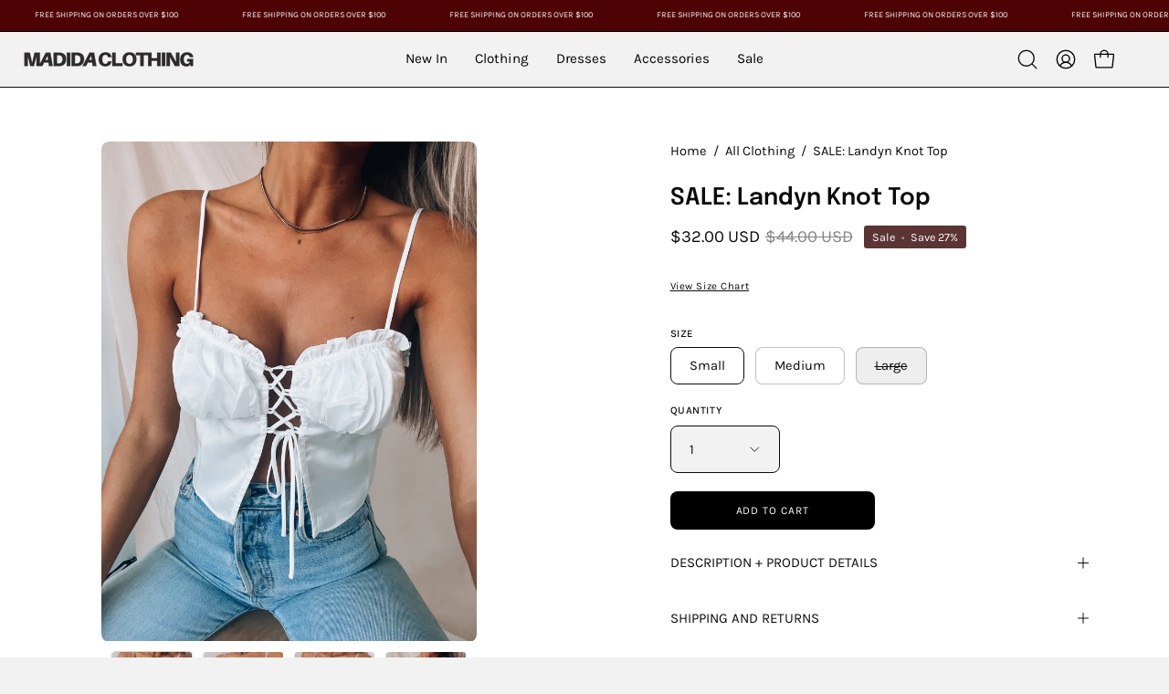

--- FILE ---
content_type: text/html; charset=utf-8
request_url: https://madidaclothing.com/products/landynknottop
body_size: 48927
content:
<!doctype html>
<html class="no-js no-touch page-loading" lang="en">
<head>  <meta charset="utf-8">
  <meta http-equiv='X-UA-Compatible' content='IE=edge'>
  <meta name="viewport" content="width=device-width, height=device-height, initial-scale=1.0, minimum-scale=1.0">
  <link rel="canonical" href="https://madidaclothing.com/products/landynknottop" />
  <link rel="preconnect" href="https://cdn.shopify.com" crossorigin>
  <link rel="preconnect" href="https://fonts.shopify.com" crossorigin>
  <link rel="preconnect" href="https://monorail-edge.shopifysvc.com" crossorigin>

  <link href="//madidaclothing.com/cdn/shop/t/33/assets/theme.css?v=164671730736373076851764793636" as="style" rel="preload">
  <link href="//madidaclothing.com/cdn/shop/t/33/assets/vendor.js?v=164905933048751944601764793636" as="script" rel="preload">
  <link href="//madidaclothing.com/cdn/shop/t/33/assets/theme.js?v=4702478480723348211764793636" as="script" rel="preload">

  <link rel="preload" as="image" href="//madidaclothing.com/cdn/shop/t/33/assets/loading.svg?v=91665432863842511931764793636"><style data-shopify>
  .no-js.page-loading .loading-overlay,
  html:not(.page-loading) .loading-overlay { opacity: 0; visibility: hidden; pointer-events: none; animation: fadeOut 1s ease; transition: visibility 0s linear 1s; }

  .loading-overlay { position: fixed; top: 0; left: 0; z-index: 99999; width: 100vw; height: 100vh; display: flex; align-items: center; justify-content: center; background: var(--overlay-bg, var(--COLOR-BLACK-WHITE)); }</style><link rel="preload" as="image" href="//madidaclothing.com/cdn/shop/files/logo2_transparent_1_150x150.png?v=1701108732" data-preload="150x150"><style data-shopify>.loader__image__holder { position: absolute; top: 0; left: 0; width: 100%; height: 100%; font-size: 0; display: none; align-items: center; justify-content: center; animation: pulse-loading 2s infinite ease-in-out; }
    .loader__image__holder:has(.loader__image--fallback) { animation: none; }
    .loading-image .loader__image__holder { display: flex; }
    .loader__image { max-width: 150px; height: auto; object-fit: contain; }
    .loading-image .loader__image--fallback { width: 150px; height: 150px; max-width: 150px; mask: var(--loading-svg) center center/contain no-repeat; background: var(--overlay-bg-svg, var(--COLOR-WHITE-BLACK)); }</style><script>
    const loadingAppearance = "once";
    const loaded = sessionStorage.getItem('loaded');

    if (loadingAppearance === 'once') {
      if (loaded === null) {
        sessionStorage.setItem('loaded', true);
        document.documentElement.classList.add('loading-image');
      }
    } else {
      document.documentElement.classList.add('loading-image');
    }
  </script><link rel="shortcut icon" href="//madidaclothing.com/cdn/shop/files/logo2_transparent_1_32x32.png?v=1701108732" type="image/png" />
  <title>SALE: Landyn Knot Top &ndash; Madida Clothing</title><meta name="description" content="Features: Lace up front with self-tie closure, bustier fit, adjustable straps, ruffled hemline, cut out detail, cropped length bodice, fitted silhouette Fabric: Lightweight breathable, satin True to size Model is 5&#39;7&quot; wearing a small"><link rel="preload" as="font" href="//madidaclothing.com/cdn/fonts/karla/karla_n4.40497e07df527e6a50e58fb17ef1950c72f3e32c.woff2" type="font/woff2" crossorigin><link rel="preload" as="font" href="//madidaclothing.com/cdn/fonts/epilogue/epilogue_n6.08fec64cb98bb1d92d6fa8e2c6f6b0dbc9d17b85.woff2" type="font/woff2" crossorigin>

<meta property="og:site_name" content="Madida Clothing">
<meta property="og:url" content="https://madidaclothing.com/products/landynknottop">
<meta property="og:title" content="SALE: Landyn Knot Top">
<meta property="og:type" content="product">
<meta property="og:description" content="Features: Lace up front with self-tie closure, bustier fit, adjustable straps, ruffled hemline, cut out detail, cropped length bodice, fitted silhouette Fabric: Lightweight breathable, satin True to size Model is 5&#39;7&quot; wearing a small"><meta property="og:image" content="http://madidaclothing.com/cdn/shop/products/image_a4fc0b45-50f6-424d-973a-21856ddd7c05.jpg?v=1687795360">
  <meta property="og:image:secure_url" content="https://madidaclothing.com/cdn/shop/products/image_a4fc0b45-50f6-424d-973a-21856ddd7c05.jpg?v=1687795360">
  <meta property="og:image:width" content="3023">
  <meta property="og:image:height" content="4032"><meta property="og:price:amount" content="32.00">
  <meta property="og:price:currency" content="USD"><meta name="twitter:card" content="summary_large_image">
<meta name="twitter:title" content="SALE: Landyn Knot Top">
<meta name="twitter:description" content="Features: Lace up front with self-tie closure, bustier fit, adjustable straps, ruffled hemline, cut out detail, cropped length bodice, fitted silhouette Fabric: Lightweight breathable, satin True to size Model is 5&#39;7&quot; wearing a small"><style data-shopify>@font-face {
  font-family: Epilogue;
  font-weight: 600;
  font-style: normal;
  font-display: swap;
  src: url("//madidaclothing.com/cdn/fonts/epilogue/epilogue_n6.08fec64cb98bb1d92d6fa8e2c6f6b0dbc9d17b85.woff2") format("woff2"),
       url("//madidaclothing.com/cdn/fonts/epilogue/epilogue_n6.c4a59100c1459cdffd805ffafdeadfcb3de81168.woff") format("woff");
}

@font-face {
  font-family: Karla;
  font-weight: 400;
  font-style: normal;
  font-display: swap;
  src: url("//madidaclothing.com/cdn/fonts/karla/karla_n4.40497e07df527e6a50e58fb17ef1950c72f3e32c.woff2") format("woff2"),
       url("//madidaclothing.com/cdn/fonts/karla/karla_n4.e9f6f9de321061073c6bfe03c28976ba8ce6ee18.woff") format("woff");
}

@font-face {
  font-family: Karla;
  font-weight: 400;
  font-style: normal;
  font-display: swap;
  src: url("//madidaclothing.com/cdn/fonts/karla/karla_n4.40497e07df527e6a50e58fb17ef1950c72f3e32c.woff2") format("woff2"),
       url("//madidaclothing.com/cdn/fonts/karla/karla_n4.e9f6f9de321061073c6bfe03c28976ba8ce6ee18.woff") format("woff");
}



  @font-face {
  font-family: Epilogue;
  font-weight: 700;
  font-style: normal;
  font-display: swap;
  src: url("//madidaclothing.com/cdn/fonts/epilogue/epilogue_n7.fb80b89fb7077e0359e6663154e9894555eca74f.woff2") format("woff2"),
       url("//madidaclothing.com/cdn/fonts/epilogue/epilogue_n7.5f11ea669ef0a5dd6e61bb530f5591ebdca93172.woff") format("woff");
}




  @font-face {
  font-family: Epilogue;
  font-weight: 400;
  font-style: normal;
  font-display: swap;
  src: url("//madidaclothing.com/cdn/fonts/epilogue/epilogue_n4.1f76c7520f03b0a6e3f97f1207c74feed2e1968f.woff2") format("woff2"),
       url("//madidaclothing.com/cdn/fonts/epilogue/epilogue_n4.38049608164cf48b1e6928c13855d2ab66b3b435.woff") format("woff");
}




  @font-face {
  font-family: Epilogue;
  font-weight: 900;
  font-style: normal;
  font-display: swap;
  src: url("//madidaclothing.com/cdn/fonts/epilogue/epilogue_n9.41f32e09dec56d6e52ae7b21f54ebbdefe1d7b25.woff2") format("woff2"),
       url("//madidaclothing.com/cdn/fonts/epilogue/epilogue_n9.34c2d8a11cd7ab17dcc4ba1a00e1f043a90b7901.woff") format("woff");
}




  @font-face {
  font-family: Karla;
  font-weight: 200;
  font-style: normal;
  font-display: swap;
  src: url("//madidaclothing.com/cdn/fonts/karla/karla_n2.c01c6abcceb59c2dfbe53f16f2fa746054360e79.woff2") format("woff2"),
       url("//madidaclothing.com/cdn/fonts/karla/karla_n2.1b2a0e8e4007556430943b5a277c57af80b4e6d6.woff") format("woff");
}




  @font-face {
  font-family: Karla;
  font-weight: 500;
  font-style: normal;
  font-display: swap;
  src: url("//madidaclothing.com/cdn/fonts/karla/karla_n5.0f2c50ba88af8c39d2756f2fc9dfccf18f808828.woff2") format("woff2"),
       url("//madidaclothing.com/cdn/fonts/karla/karla_n5.88d3e57f788ee4a41fa11fc99b9881ce077acdc2.woff") format("woff");
}




  @font-face {
  font-family: Karla;
  font-weight: 400;
  font-style: italic;
  font-display: swap;
  src: url("//madidaclothing.com/cdn/fonts/karla/karla_i4.2086039c16bcc3a78a72a2f7b471e3c4a7f873a6.woff2") format("woff2"),
       url("//madidaclothing.com/cdn/fonts/karla/karla_i4.7b9f59841a5960c16fa2a897a0716c8ebb183221.woff") format("woff");
}




  @font-face {
  font-family: Karla;
  font-weight: 700;
  font-style: italic;
  font-display: swap;
  src: url("//madidaclothing.com/cdn/fonts/karla/karla_i7.fe031cd65d6e02906286add4f6dda06afc2615f0.woff2") format("woff2"),
       url("//madidaclothing.com/cdn/fonts/karla/karla_i7.816d4949fa7f7d79314595d7003eda5b44e959e3.woff") format("woff");
}




  @font-face {
  font-family: Karla;
  font-weight: 500;
  font-style: normal;
  font-display: swap;
  src: url("//madidaclothing.com/cdn/fonts/karla/karla_n5.0f2c50ba88af8c39d2756f2fc9dfccf18f808828.woff2") format("woff2"),
       url("//madidaclothing.com/cdn/fonts/karla/karla_n5.88d3e57f788ee4a41fa11fc99b9881ce077acdc2.woff") format("woff");
}


:root {--COLOR-PRIMARY-OPPOSITE: #ffffff;
  --COLOR-PRIMARY-OPPOSITE-ALPHA-20: rgba(255, 255, 255, 0.2);
  --COLOR-PRIMARY-LIGHTEN-DARKEN-ALPHA-20: rgba(26, 26, 26, 0.2);
  --COLOR-PRIMARY-LIGHTEN-DARKEN-ALPHA-30: rgba(26, 26, 26, 0.3);

  --PRIMARY-BUTTONS-COLOR-BG: #000000;
  --PRIMARY-BUTTONS-COLOR-TEXT: #ffffff;
  --PRIMARY-BUTTONS-COLOR-TEXT-ALPHA-10: rgba(255, 255, 255, 0.1);
  --PRIMARY-BUTTONS-COLOR-BORDER: #000000;

  --PRIMARY-BUTTONS-COLOR-LIGHTEN-DARKEN: #1a1a1a;

  --PRIMARY-BUTTONS-COLOR-ALPHA-05: rgba(0, 0, 0, 0.05);
  --PRIMARY-BUTTONS-COLOR-ALPHA-10: rgba(0, 0, 0, 0.1);
  --PRIMARY-BUTTONS-COLOR-ALPHA-50: rgba(0, 0, 0, 0.5);--COLOR-SECONDARY-OPPOSITE: rgba(255, 255, 255, 0.0);
  --COLOR-SECONDARY-OPPOSITE-ALPHA-20: rgba(255, 255, 255, 0.2);
  --COLOR-SECONDARY-LIGHTEN-DARKEN-ALPHA-20: rgba(26, 26, 26, 0.2);
  --COLOR-SECONDARY-LIGHTEN-DARKEN-ALPHA-30: rgba(26, 26, 26, 0.3);

  --SECONDARY-BUTTONS-COLOR-BG: rgba(0,0,0,0);
  --SECONDARY-BUTTONS-COLOR-TEXT: rgba(255, 255, 255, 0.0);
  --SECONDARY-BUTTONS-COLOR-TEXT-ALPHA-10: rgba(255, 255, 255, 0.1);
  --SECONDARY-BUTTONS-COLOR-BORDER: rgba(0,0,0,0);

  --SECONDARY-BUTTONS-COLOR-ALPHA-05: rgba(0, 0, 0, 0.05);
  --SECONDARY-BUTTONS-COLOR-ALPHA-10: rgba(0, 0, 0, 0.1);
  --SECONDARY-BUTTONS-COLOR-ALPHA-50: rgba(0, 0, 0, 0.5);--OUTLINE-BUTTONS-PRIMARY-BG: transparent;
  --OUTLINE-BUTTONS-PRIMARY-TEXT: #000000;
  --OUTLINE-BUTTONS-PRIMARY-TEXT-ALPHA-10: rgba(0, 0, 0, 0.1);
  --OUTLINE-BUTTONS-PRIMARY-BORDER: #000000;
  --OUTLINE-BUTTONS-PRIMARY-BG-HOVER: rgba(26, 26, 26, 0.2);

  --OUTLINE-BUTTONS-SECONDARY-BG: transparent;
  --OUTLINE-BUTTONS-SECONDARY-TEXT: rgba(0,0,0,0);
  --OUTLINE-BUTTONS-SECONDARY-TEXT-ALPHA-10: rgba(0, 0, 0, 0.1);
  --OUTLINE-BUTTONS-SECONDARY-BORDER: rgba(0,0,0,0);
  --OUTLINE-BUTTONS-SECONDARY-BG-HOVER: rgba(26, 26, 26, 0.2);

  --OUTLINE-BUTTONS-WHITE-BG: transparent;
  --OUTLINE-BUTTONS-WHITE-TEXT: #ffffff;
  --OUTLINE-BUTTONS-WHITE-TEXT-ALPHA-10: rgba(255, 255, 255, 0.1);
  --OUTLINE-BUTTONS-WHITE-BORDER: #ffffff;

  --OUTLINE-BUTTONS-BLACK-BG: transparent;
  --OUTLINE-BUTTONS-BLACK-TEXT: #000000;
  --OUTLINE-BUTTONS-BLACK-TEXT-ALPHA-10: rgba(0, 0, 0, 0.1);
  --OUTLINE-BUTTONS-BLACK-BORDER: #000000;--OUTLINE-SOLID-BUTTONS-PRIMARY-BG: #000000;
  --OUTLINE-SOLID-BUTTONS-PRIMARY-TEXT: #ffffff;
  --OUTLINE-SOLID-BUTTONS-PRIMARY-TEXT-ALPHA-10: rgba(255, 255, 255, 0.1);
  --OUTLINE-SOLID-BUTTONS-PRIMARY-BORDER: #ffffff;
  --OUTLINE-SOLID-BUTTONS-PRIMARY-BG-HOVER: rgba(255, 255, 255, 0.2);

  --OUTLINE-SOLID-BUTTONS-SECONDARY-BG: rgba(0,0,0,0);
  --OUTLINE-SOLID-BUTTONS-SECONDARY-TEXT: rgba(255, 255, 255, 0.0);
  --OUTLINE-SOLID-BUTTONS-SECONDARY-TEXT-ALPHA-10: rgba(255, 255, 255, 0.1);
  --OUTLINE-SOLID-BUTTONS-SECONDARY-BORDER: rgba(255, 255, 255, 0.0);
  --OUTLINE-SOLID-BUTTONS-SECONDARY-BG-HOVER: rgba(255, 255, 255, 0.2);

  --OUTLINE-SOLID-BUTTONS-WHITE-BG: #ffffff;
  --OUTLINE-SOLID-BUTTONS-WHITE-TEXT: #000000;
  --OUTLINE-SOLID-BUTTONS-WHITE-TEXT-ALPHA-10: rgba(0, 0, 0, 0.1);
  --OUTLINE-SOLID-BUTTONS-WHITE-BORDER: #000000;

  --OUTLINE-SOLID-BUTTONS-BLACK-BG: #000000;
  --OUTLINE-SOLID-BUTTONS-BLACK-TEXT: #ffffff;
  --OUTLINE-SOLID-BUTTONS-BLACK-TEXT-ALPHA-10: rgba(255, 255, 255, 0.1);
  --OUTLINE-SOLID-BUTTONS-BLACK-BORDER: #ffffff;--COLOR-HEADING: #0b0b0b;
  --COLOR-TEXT: #0b0b0b;
  --COLOR-TEXT-DARKEN: #000000;
  --COLOR-TEXT-LIGHTEN: #3e3e3e;
  --COLOR-TEXT-ALPHA-5: rgba(11, 11, 11, 0.05);
  --COLOR-TEXT-ALPHA-8: rgba(11, 11, 11, 0.08);
  --COLOR-TEXT-ALPHA-10: rgba(11, 11, 11, 0.1);
  --COLOR-TEXT-ALPHA-15: rgba(11, 11, 11, 0.15);
  --COLOR-TEXT-ALPHA-20: rgba(11, 11, 11, 0.2);
  --COLOR-TEXT-ALPHA-25: rgba(11, 11, 11, 0.25);
  --COLOR-TEXT-ALPHA-50: rgba(11, 11, 11, 0.5);
  --COLOR-TEXT-ALPHA-60: rgba(11, 11, 11, 0.6);
  --COLOR-TEXT-ALPHA-85: rgba(11, 11, 11, 0.85);

  --COLOR-BG: #f2f2f2;
  --COLOR-BG-ALPHA-25: rgba(242, 242, 242, 0.25);
  --COLOR-BG-ALPHA-35: rgba(242, 242, 242, 0.35);
  --COLOR-BG-ALPHA-60: rgba(242, 242, 242, 0.6);
  --COLOR-BG-ALPHA-65: rgba(242, 242, 242, 0.65);
  --COLOR-BG-ALPHA-85: rgba(242, 242, 242, 0.85);
  --COLOR-BG-DARKEN: #d8d8d8;
  --COLOR-BG-LIGHTEN-DARKEN: #d8d8d8;
  --COLOR-BG-LIGHTEN-DARKEN-SHIMMER-BG: #ededed;
  --COLOR-BG-LIGHTEN-DARKEN-SHIMMER-EFFECT: #e8e8e8;
  --COLOR-BG-LIGHTEN-DARKEN-SHIMMER-ENHANCEMENT: #000000;
  --COLOR-BG-LIGHTEN-DARKEN-FOREGROUND: #eaeaea;
  --COLOR-BG-LIGHTEN-DARKEN-HIGHLIGHT: #ffffff;
  --COLOR-BG-LIGHTEN-DARKEN-SEARCH-LOADER: #bfbfbf;
  --COLOR-BG-LIGHTEN-DARKEN-SEARCH-LOADER-LINE: #d8d8d8;
  --COLOR-BG-LIGHTEN-DARKEN-2: #bfbfbf;
  --COLOR-BG-LIGHTEN-DARKEN-3: #b2b2b2;
  --COLOR-BG-LIGHTEN-DARKEN-4: #a5a5a5;
  --COLOR-BG-LIGHTEN-DARKEN-5: #989898;
  --COLOR-BG-LIGHTEN-DARKEN-6: #8b8b8b;
  --COLOR-BG-LIGHTEN-DARKEN-CONTRAST: #a5a5a5;
  --COLOR-BG-LIGHTEN-DARKEN-CONTRAST-2: #999999;
  --COLOR-BG-LIGHTEN-DARKEN-CONTRAST-3: #8c8c8c;
  --COLOR-BG-LIGHTEN-DARKEN-CONTRAST-4: #7f7f7f;
  --COLOR-BG-LIGHTEN-DARKEN-CONTRAST-5: #727272;
  --COLOR-BG-LIGHTEN-DARKEN-CONTRAST-6: #666666;

  --COLOR-BG-SECONDARY: #ffffff;
  --COLOR-BG-SECONDARY-LIGHTEN-DARKEN: #e6e6e6;
  --COLOR-BG-SECONDARY-LIGHTEN-DARKEN-CONTRAST: #808080;

  --COLOR-INPUT-BG: #f2f2f2;

  --COLOR-ACCENT: #0b0b0b;
  --COLOR-ACCENT-TEXT: #fff;

  --COLOR-BORDER: #d3d3d3;
  --COLOR-BORDER-ALPHA-15: rgba(211, 211, 211, 0.15);
  --COLOR-BORDER-ALPHA-30: rgba(211, 211, 211, 0.3);
  --COLOR-BORDER-ALPHA-50: rgba(211, 211, 211, 0.5);
  --COLOR-BORDER-ALPHA-65: rgba(211, 211, 211, 0.65);
  --COLOR-BORDER-LIGHTEN-DARKEN: #868686;
  --COLOR-BORDER-HAIRLINE: #eaeaea;

  --COLOR-SALE-BG: #402d2d;
  --COLOR-SALE-TEXT: #ffffff;
  --COLOR-CUSTOM-BG: #ffffff;
  --COLOR-CUSTOM-TEXT: #000000;
  --COLOR-SOLD-BG: #ffffff;
  --COLOR-SOLD-TEXT: #000000;
  --COLOR-SAVING-BG: #5b3434;
  --COLOR-SAVING-TEXT: #ffffff;

  --COLOR-WHITE-BLACK: #fff;
  --COLOR-BLACK-WHITE: #000;
  --COLOR-BLACK-WHITE-ALPHA-25: rgba(0, 0, 0, 0.25);
  --COLOR-BLACK-WHITE-ALPHA-34: rgba(0, 0, 0, 0.34);
  --COLOR-BG-OVERLAY: rgba(255, 255, 255, 0.5);--COLOR-DISABLED-GREY: rgba(11, 11, 11, 0.05);
  --COLOR-DISABLED-GREY-DARKEN: rgba(11, 11, 11, 0.45);
  --COLOR-ERROR: #D02E2E;
  --COLOR-ERROR-BG: #f3cbcb;
  --COLOR-SUCCESS: #56AD6A;
  --COLOR-SUCCESS-BG: #ECFEF0;
  --COLOR-WARN: #ECBD5E;
  --COLOR-TRANSPARENT: rgba(255, 255, 255, 0);

  --COLOR-WHITE: #ffffff;
  --COLOR-WHITE-DARKEN: #f2f2f2;
  --COLOR-WHITE-ALPHA-10: rgba(255, 255, 255, 0.1);
  --COLOR-WHITE-ALPHA-20: rgba(255, 255, 255, 0.2);
  --COLOR-WHITE-ALPHA-25: rgba(255, 255, 255, 0.25);
  --COLOR-WHITE-ALPHA-50: rgba(255, 255, 255, 0.5);
  --COLOR-WHITE-ALPHA-60: rgba(255, 255, 255, 0.6);
  --COLOR-BLACK: #000000;
  --COLOR-BLACK-LIGHTEN: #1a1a1a;
  --COLOR-BLACK-ALPHA-10: rgba(0, 0, 0, 0.1);
  --COLOR-BLACK-ALPHA-20: rgba(0, 0, 0, 0.2);
  --COLOR-BLACK-ALPHA-25: rgba(0, 0, 0, 0.25);
  --COLOR-BLACK-ALPHA-50: rgba(0, 0, 0, 0.5);
  --COLOR-BLACK-ALPHA-60: rgba(0, 0, 0, 0.6);--FONT-STACK-BODY: Karla, sans-serif;
  --FONT-STYLE-BODY: normal;
  --FONT-STYLE-BODY-ITALIC: italic;
  --FONT-ADJUST-BODY: 1.05;

  --FONT-WEIGHT-BODY: 400;
  --FONT-WEIGHT-BODY-LIGHT: 200;
  --FONT-WEIGHT-BODY-MEDIUM: 700;
  --FONT-WEIGHT-BODY-BOLD: 500;

  --FONT-STACK-HEADING: Epilogue, sans-serif;
  --FONT-STYLE-HEADING: normal;
  --FONT-STYLE-HEADING-ITALIC: italic;
  --FONT-ADJUST-HEADING: 0.8;

  --FONT-WEIGHT-HEADING: 600;
  --FONT-WEIGHT-HEADING-LIGHT: 400;
  --FONT-WEIGHT-HEADING-MEDIUM: 900;
  --FONT-WEIGHT-HEADING-BOLD: 700;

  --FONT-STACK-NAV: Karla, sans-serif;
  --FONT-STYLE-NAV: normal;
  --FONT-STYLE-NAV-ITALIC: italic;
  --FONT-ADJUST-NAV: 0.9;
  --FONT-ADJUST-NAV-TOP-LEVEL: 0.95;

  --FONT-WEIGHT-NAV: 400;
  --FONT-WEIGHT-NAV-LIGHT: 200;
  --FONT-WEIGHT-NAV-MEDIUM: 700;
  --FONT-WEIGHT-NAV-BOLD: 500;

  --FONT-ADJUST-PRODUCT-GRID: 0.9;
  --FONT-ADJUST-PRODUCT-GRID-HEADING: 0.9;

  --FONT-ADJUST-BADGES: 1.0;

  --FONT-STACK-BUTTON: Karla, sans-serif;
  --FONT-STYLE-BUTTON: normal;
  --FONT-STYLE-BUTTON-ITALIC: italic;
  --FONT-ADJUST-BUTTON: 0.75;

  --FONT-WEIGHT-BUTTON: 400;
  --FONT-WEIGHT-BUTTON-MEDIUM: 700;
  --FONT-WEIGHT-BUTTON-BOLD: 500;

  --FONT-STACK-SUBHEADING: Karla, sans-serif;
  --FONT-STYLE-SUBHEADING: normal;
  --FONT-ADJUST-SUBHEADING: 0.75;

  --FONT-WEIGHT-SUBHEADING: 400;
  --FONT-WEIGHT-SUBHEADING-BOLD: 500;

  --FONT-STACK-LABEL: Karla, sans-serif;
  --FONT-STYLE-LABEL: normal;
  --FONT-ADJUST-LABEL: 0.65;

  --FONT-WEIGHT-LABEL: 500;

  --LETTER-SPACING-NAV: -0.025em;
  --LETTER-SPACING-SUBHEADING: 0.1em;
  --LETTER-SPACING-BUTTON: 0.075em;
  --LETTER-SPACING-LABEL: 0.05em;

  --BUTTON-TEXT-CAPS: uppercase;
  --HEADING-TEXT-CAPS: none;
  --SUBHEADING-TEXT-CAPS: uppercase;
  --LABEL-TEXT-CAPS: uppercase;--FONT-SIZE-INPUT: 1.05rem;--RADIUS: 8px;
  --RADIUS-SMALL: 8px;
  --RADIUS-TINY: 8px;
  --RADIUS-BADGE: 3px;
  --RADIUS-CHECKBOX: 4px;
  --RADIUS-TEXTAREA: 8px;--PRODUCT-MEDIA-PADDING-TOP: 130.0%;--BORDER-WIDTH: 1px;--STROKE-WIDTH: 12px;--SITE-WIDTH: 1440px;
  --SITE-WIDTH-NARROW: 840px;--COLOR-UPSELLS-BG: #F1EFE8;
  --COLOR-UPSELLS-TEXT: #0B0B0B;
  --COLOR-UPSELLS-TEXT-LIGHTEN: #3e3e3e;
  --COLOR-UPSELLS-DISABLED-GREY-DARKEN: rgba(11, 11, 11, 0.45);
  --UPSELLS-HEIGHT: 130px;
  --UPSELLS-IMAGE-WIDTH: 30%;--ICON-ARROW-RIGHT: url( "//madidaclothing.com/cdn/shop/t/33/assets/icon-chevron-right.svg?v=115618353204357621731764793636" );--loading-svg: url( "//madidaclothing.com/cdn/shop/t/33/assets/loading.svg?v=91665432863842511931764793636" );
  --icon-check: url( "//madidaclothing.com/cdn/shop/t/33/assets/icon-check.svg?v=175316081881880408121764793636" );
  --icon-check-swatch: url( "//madidaclothing.com/cdn/shop/t/33/assets/icon-check-swatch.svg?v=131897745589030387781764793636" );
  --icon-zoom-in: url( "//madidaclothing.com/cdn/shop/t/33/assets/icon-zoom-in.svg?v=157433013461716915331764793636" );
  --icon-zoom-out: url( "//madidaclothing.com/cdn/shop/t/33/assets/icon-zoom-out.svg?v=164909107869959372931764793636" );--collection-sticky-bar-height: 0px;
  --collection-image-padding-top: 60%;

  --drawer-width: 400px;
  --drawer-transition: transform 0.4s cubic-bezier(0.46, 0.01, 0.32, 1);--gutter: 60px;
  --gutter-mobile: 20px;
  --grid-gutter: 20px;
  --grid-gutter-mobile: 35px;--inner: 20px;
  --inner-tablet: 18px;
  --inner-mobile: 16px;--grid: repeat(3, minmax(0, 1fr));
  --grid-tablet: repeat(3, minmax(0, 1fr));
  --grid-mobile: repeat(2, minmax(0, 1fr));
  --megamenu-grid: repeat(4, minmax(0, 1fr));
  --grid-row: 1 / span 3;--scrollbar-width: 0px;--overlay: #000;
  --overlay-opacity: 1;--swatch-width: 38px;
  --swatch-height: 26px;
  --swatch-size: 32px;
  --swatch-size-mobile: 30px;

  
  --move-offset: 20px;

  
  --autoplay-speed: 2200ms;

  

    --filter-bg: none;
    --product-filter-bg: none;}</style><link href="//madidaclothing.com/cdn/shop/t/33/assets/theme.css?v=164671730736373076851764793636" rel="stylesheet" type="text/css" media="all" /><script type="text/javascript">
    if (window.MSInputMethodContext && document.documentMode) {
      var scripts = document.getElementsByTagName('script')[0];
      var polyfill = document.createElement("script");
      polyfill.defer = true;
      polyfill.src = "//madidaclothing.com/cdn/shop/t/33/assets/ie11.js?v=164037955086922138091764793636";

      scripts.parentNode.insertBefore(polyfill, scripts);

      document.documentElement.classList.add('ie11');
    } else {
      document.documentElement.className = document.documentElement.className.replace('no-js', 'js');
    }

    let root = '/';
    if (root[root.length - 1] !== '/') {
      root = `${root}/`;
    }

    window.theme = {
      routes: {
        root: root,
        cart_url: "\/cart",
        cart_add_url: "\/cart\/add",
        cart_change_url: "\/cart\/change",
        shop_url: "https:\/\/madidaclothing.com",
        searchUrl: '/search',
        predictiveSearchUrl: '/search/suggest',
        product_recommendations_url: "\/recommendations\/products"
      },
      assets: {
        photoswipe: '//madidaclothing.com/cdn/shop/t/33/assets/photoswipe.js?v=162613001030112971491764793636',
        smoothscroll: '//madidaclothing.com/cdn/shop/t/33/assets/smoothscroll.js?v=37906625415260927261764793636',
        no_image: "//madidaclothing.com/cdn/shop/files/logo2_transparent_1_1024x.png?v=1701108732",
        swatches: '//madidaclothing.com/cdn/shop/t/33/assets/swatches.json?v=108341084980828767351764793636',
        base: "//madidaclothing.com/cdn/shop/t/33/assets/"
      },
      strings: {
        add_to_cart: "Add to Cart",
        cart_acceptance_error: "You must accept our terms and conditions.",
        cart_empty: "Your cart is currently empty.",
        cart_price: "Price",
        cart_quantity: "Quantity",
        cart_items_one: "{{ count }} item",
        cart_items_many: "{{ count }} items",
        cart_title: "Cart",
        cart_total: "Total",
        continue_shopping: "Continue Shopping",
        free: "Free",
        limit_error: "Sorry, looks like we don\u0026#39;t have enough of this product.",
        preorder: "Pre-Order",
        remove: "Remove",
        sale_badge_text: "Sale",
        saving_badge: "Save {{ discount }}",
        saving_up_to_badge: "Save up to {{ discount }}",
        sold_out: "Sold Out",
        subscription: "Subscription",
        unavailable: "Unavailable",
        unit_price_label: "Unit price",
        unit_price_separator: "per",
        zero_qty_error: "Quantity must be greater than 0.",
        delete_confirm: "Are you sure you wish to delete this address?",
        newsletter_product_availability: "Notify Me When It’s Available"
      },
      icons: {
        plus: '<svg aria-hidden="true" focusable="false" role="presentation" class="icon icon-toggle-plus" viewBox="0 0 192 192"><path d="M30 96h132M96 30v132" stroke="currentColor" stroke-linecap="round" stroke-linejoin="round"/></svg>',
        minus: '<svg aria-hidden="true" focusable="false" role="presentation" class="icon icon-toggle-minus" viewBox="0 0 192 192"><path d="M30 96h132" stroke="currentColor" stroke-linecap="round" stroke-linejoin="round"/></svg>',
        close: '<svg aria-hidden="true" focusable="false" role="presentation" class="icon icon-close" viewBox="0 0 192 192"><path d="M150 42 42 150M150 150 42 42" stroke="currentColor" stroke-linecap="round" stroke-linejoin="round"/></svg>'
      },
      settings: {
        animationsEnabled: false,
        cartType: "drawer",
        enableAcceptTerms: false,
        enableInfinityScroll: true,
        enablePaymentButton: false,
        gridImageSize: "cover",
        gridImageAspectRatio: 1.3,
        mobileMenuBehaviour: "link",
        productGridHover: "image",
        savingBadgeType: "percentage",
        showSaleBadge: true,
        showSoldBadge: true,
        showSavingBadge: false,
        quickBuy: "quick_buy",
        suggestArticles: false,
        suggestCollections: true,
        suggestProducts: true,
        suggestPages: false,
        suggestionsResultsLimit: 5,
        currency_code_enable: true,
        hideInventoryCount: true,
        colorSwatchesType: "theme",
        atcButtonShowPrice: false,
      },
      sizes: {
        mobile: 480,
        small: 768,
        large: 1024,
        widescreen: 1440
      },
      moneyFormat: "${{amount}}",
      moneyWithCurrencyFormat: "${{amount}} USD",
      subtotal: 0,
      current_iso_code: "USD",
      info: {
        name: 'Palo Alto'
      },
      version: '5.9.1'
    };
    window.PaloAlto = window.PaloAlto || {};
    window.slate = window.slate || {};
    window.isHeaderTransparent = false;
    window.stickyHeaderHeight = 60;
    window.lastWindowWidth = window.innerWidth || document.documentElement.clientWidth;
  </script><script src="//madidaclothing.com/cdn/shop/t/33/assets/vendor.js?v=164905933048751944601764793636" defer="defer"></script>
  <script src="//madidaclothing.com/cdn/shop/t/33/assets/theme.js?v=4702478480723348211764793636" defer="defer"></script><script>window.performance && window.performance.mark && window.performance.mark('shopify.content_for_header.start');</script><meta name="google-site-verification" content="YyMb6Ks2WXB6EHRJUBtd0N5VNvpADLLwiFJcxccYQl0">
<meta name="google-site-verification" content="JBVKUseCeVXz2CU2nUBjXGLK7ZrH-pd-mEug1UhDCn4">
<meta name="google-site-verification" content="4Z_oLY8mGqmIZffUD7inueJc4OiVs_Ru9JD3Y9Ltp7w">
<meta name="facebook-domain-verification" content="tedyo7tz3xz53fvnbew4aztugld1p4">
<meta name="facebook-domain-verification" content="bq15sk16h22lyb0ifzndxh9cp35dnd">
<meta id="shopify-digital-wallet" name="shopify-digital-wallet" content="/22483359/digital_wallets/dialog">
<meta name="shopify-checkout-api-token" content="07d6fd5e4043f98e9aa9c905d747e532">
<meta id="in-context-paypal-metadata" data-shop-id="22483359" data-venmo-supported="false" data-environment="production" data-locale="en_US" data-paypal-v4="true" data-currency="USD">
<link rel="alternate" type="application/json+oembed" href="https://madidaclothing.com/products/landynknottop.oembed">
<script async="async" src="/checkouts/internal/preloads.js?locale=en-US"></script>
<link rel="preconnect" href="https://shop.app" crossorigin="anonymous">
<script async="async" src="https://shop.app/checkouts/internal/preloads.js?locale=en-US&shop_id=22483359" crossorigin="anonymous"></script>
<script id="shopify-features" type="application/json">{"accessToken":"07d6fd5e4043f98e9aa9c905d747e532","betas":["rich-media-storefront-analytics"],"domain":"madidaclothing.com","predictiveSearch":true,"shopId":22483359,"locale":"en"}</script>
<script>var Shopify = Shopify || {};
Shopify.shop = "madida-clothing.myshopify.com";
Shopify.locale = "en";
Shopify.currency = {"active":"USD","rate":"1.0"};
Shopify.country = "US";
Shopify.theme = {"name":"Copy of Copy of Updated copy of Copy of Up to d...","id":128902660178,"schema_name":"Palo Alto","schema_version":"5.9.1","theme_store_id":777,"role":"main"};
Shopify.theme.handle = "null";
Shopify.theme.style = {"id":null,"handle":null};
Shopify.cdnHost = "madidaclothing.com/cdn";
Shopify.routes = Shopify.routes || {};
Shopify.routes.root = "/";</script>
<script type="module">!function(o){(o.Shopify=o.Shopify||{}).modules=!0}(window);</script>
<script>!function(o){function n(){var o=[];function n(){o.push(Array.prototype.slice.apply(arguments))}return n.q=o,n}var t=o.Shopify=o.Shopify||{};t.loadFeatures=n(),t.autoloadFeatures=n()}(window);</script>
<script>
  window.ShopifyPay = window.ShopifyPay || {};
  window.ShopifyPay.apiHost = "shop.app\/pay";
  window.ShopifyPay.redirectState = null;
</script>
<script id="shop-js-analytics" type="application/json">{"pageType":"product"}</script>
<script defer="defer" async type="module" src="//madidaclothing.com/cdn/shopifycloud/shop-js/modules/v2/client.init-shop-cart-sync_BT-GjEfc.en.esm.js"></script>
<script defer="defer" async type="module" src="//madidaclothing.com/cdn/shopifycloud/shop-js/modules/v2/chunk.common_D58fp_Oc.esm.js"></script>
<script defer="defer" async type="module" src="//madidaclothing.com/cdn/shopifycloud/shop-js/modules/v2/chunk.modal_xMitdFEc.esm.js"></script>
<script type="module">
  await import("//madidaclothing.com/cdn/shopifycloud/shop-js/modules/v2/client.init-shop-cart-sync_BT-GjEfc.en.esm.js");
await import("//madidaclothing.com/cdn/shopifycloud/shop-js/modules/v2/chunk.common_D58fp_Oc.esm.js");
await import("//madidaclothing.com/cdn/shopifycloud/shop-js/modules/v2/chunk.modal_xMitdFEc.esm.js");

  window.Shopify.SignInWithShop?.initShopCartSync?.({"fedCMEnabled":true,"windoidEnabled":true});

</script>
<script defer="defer" async type="module" src="//madidaclothing.com/cdn/shopifycloud/shop-js/modules/v2/client.payment-terms_Ci9AEqFq.en.esm.js"></script>
<script defer="defer" async type="module" src="//madidaclothing.com/cdn/shopifycloud/shop-js/modules/v2/chunk.common_D58fp_Oc.esm.js"></script>
<script defer="defer" async type="module" src="//madidaclothing.com/cdn/shopifycloud/shop-js/modules/v2/chunk.modal_xMitdFEc.esm.js"></script>
<script type="module">
  await import("//madidaclothing.com/cdn/shopifycloud/shop-js/modules/v2/client.payment-terms_Ci9AEqFq.en.esm.js");
await import("//madidaclothing.com/cdn/shopifycloud/shop-js/modules/v2/chunk.common_D58fp_Oc.esm.js");
await import("//madidaclothing.com/cdn/shopifycloud/shop-js/modules/v2/chunk.modal_xMitdFEc.esm.js");

  
</script>
<script>
  window.Shopify = window.Shopify || {};
  if (!window.Shopify.featureAssets) window.Shopify.featureAssets = {};
  window.Shopify.featureAssets['shop-js'] = {"shop-cart-sync":["modules/v2/client.shop-cart-sync_DZOKe7Ll.en.esm.js","modules/v2/chunk.common_D58fp_Oc.esm.js","modules/v2/chunk.modal_xMitdFEc.esm.js"],"init-fed-cm":["modules/v2/client.init-fed-cm_B6oLuCjv.en.esm.js","modules/v2/chunk.common_D58fp_Oc.esm.js","modules/v2/chunk.modal_xMitdFEc.esm.js"],"shop-cash-offers":["modules/v2/client.shop-cash-offers_D2sdYoxE.en.esm.js","modules/v2/chunk.common_D58fp_Oc.esm.js","modules/v2/chunk.modal_xMitdFEc.esm.js"],"shop-login-button":["modules/v2/client.shop-login-button_QeVjl5Y3.en.esm.js","modules/v2/chunk.common_D58fp_Oc.esm.js","modules/v2/chunk.modal_xMitdFEc.esm.js"],"pay-button":["modules/v2/client.pay-button_DXTOsIq6.en.esm.js","modules/v2/chunk.common_D58fp_Oc.esm.js","modules/v2/chunk.modal_xMitdFEc.esm.js"],"shop-button":["modules/v2/client.shop-button_DQZHx9pm.en.esm.js","modules/v2/chunk.common_D58fp_Oc.esm.js","modules/v2/chunk.modal_xMitdFEc.esm.js"],"avatar":["modules/v2/client.avatar_BTnouDA3.en.esm.js"],"init-windoid":["modules/v2/client.init-windoid_CR1B-cfM.en.esm.js","modules/v2/chunk.common_D58fp_Oc.esm.js","modules/v2/chunk.modal_xMitdFEc.esm.js"],"init-shop-for-new-customer-accounts":["modules/v2/client.init-shop-for-new-customer-accounts_C_vY_xzh.en.esm.js","modules/v2/client.shop-login-button_QeVjl5Y3.en.esm.js","modules/v2/chunk.common_D58fp_Oc.esm.js","modules/v2/chunk.modal_xMitdFEc.esm.js"],"init-shop-email-lookup-coordinator":["modules/v2/client.init-shop-email-lookup-coordinator_BI7n9ZSv.en.esm.js","modules/v2/chunk.common_D58fp_Oc.esm.js","modules/v2/chunk.modal_xMitdFEc.esm.js"],"init-shop-cart-sync":["modules/v2/client.init-shop-cart-sync_BT-GjEfc.en.esm.js","modules/v2/chunk.common_D58fp_Oc.esm.js","modules/v2/chunk.modal_xMitdFEc.esm.js"],"shop-toast-manager":["modules/v2/client.shop-toast-manager_DiYdP3xc.en.esm.js","modules/v2/chunk.common_D58fp_Oc.esm.js","modules/v2/chunk.modal_xMitdFEc.esm.js"],"init-customer-accounts":["modules/v2/client.init-customer-accounts_D9ZNqS-Q.en.esm.js","modules/v2/client.shop-login-button_QeVjl5Y3.en.esm.js","modules/v2/chunk.common_D58fp_Oc.esm.js","modules/v2/chunk.modal_xMitdFEc.esm.js"],"init-customer-accounts-sign-up":["modules/v2/client.init-customer-accounts-sign-up_iGw4briv.en.esm.js","modules/v2/client.shop-login-button_QeVjl5Y3.en.esm.js","modules/v2/chunk.common_D58fp_Oc.esm.js","modules/v2/chunk.modal_xMitdFEc.esm.js"],"shop-follow-button":["modules/v2/client.shop-follow-button_CqMgW2wH.en.esm.js","modules/v2/chunk.common_D58fp_Oc.esm.js","modules/v2/chunk.modal_xMitdFEc.esm.js"],"checkout-modal":["modules/v2/client.checkout-modal_xHeaAweL.en.esm.js","modules/v2/chunk.common_D58fp_Oc.esm.js","modules/v2/chunk.modal_xMitdFEc.esm.js"],"shop-login":["modules/v2/client.shop-login_D91U-Q7h.en.esm.js","modules/v2/chunk.common_D58fp_Oc.esm.js","modules/v2/chunk.modal_xMitdFEc.esm.js"],"lead-capture":["modules/v2/client.lead-capture_BJmE1dJe.en.esm.js","modules/v2/chunk.common_D58fp_Oc.esm.js","modules/v2/chunk.modal_xMitdFEc.esm.js"],"payment-terms":["modules/v2/client.payment-terms_Ci9AEqFq.en.esm.js","modules/v2/chunk.common_D58fp_Oc.esm.js","modules/v2/chunk.modal_xMitdFEc.esm.js"]};
</script>
<script>(function() {
  var isLoaded = false;
  function asyncLoad() {
    if (isLoaded) return;
    isLoaded = true;
    var urls = ["\/\/www.powr.io\/powr.js?powr-token=madida-clothing.myshopify.com\u0026external-type=shopify\u0026shop=madida-clothing.myshopify.com","https:\/\/shy.elfsight.com\/p\/platform.js?shop=madida-clothing.myshopify.com","\/\/www.powr.io\/powr.js?powr-token=madida-clothing.myshopify.com\u0026external-type=shopify\u0026shop=madida-clothing.myshopify.com","https:\/\/cdn.nfcube.com\/instafeed-b9fcf61888443e0a6ad7a1c57de44fb6.js?shop=madida-clothing.myshopify.com","https:\/\/cdn.productcustomizer.com\/storefront\/production-product-customizer-v2.js?shop=madida-clothing.myshopify.com","https:\/\/app.marsello.com\/Portal\/Custom\/ScriptToInstall\/5cd5c54a811f9e0d642cfb0f?aProvId=5cd5d4c9811f9e0d642e9903\u0026shop=madida-clothing.myshopify.com","https:\/\/cdn.sesami.co\/shopify.js?shop=madida-clothing.myshopify.com"];
    for (var i = 0; i < urls.length; i++) {
      var s = document.createElement('script');
      s.type = 'text/javascript';
      s.async = true;
      s.src = urls[i];
      var x = document.getElementsByTagName('script')[0];
      x.parentNode.insertBefore(s, x);
    }
  };
  if(window.attachEvent) {
    window.attachEvent('onload', asyncLoad);
  } else {
    window.addEventListener('load', asyncLoad, false);
  }
})();</script>
<script id="__st">var __st={"a":22483359,"offset":-21600,"reqid":"6bb1e89c-d5bf-412f-84f7-263925527ed8-1769061109","pageurl":"madidaclothing.com\/products\/landynknottop","u":"61a64fd4ecf5","p":"product","rtyp":"product","rid":6735412592722};</script>
<script>window.ShopifyPaypalV4VisibilityTracking = true;</script>
<script id="captcha-bootstrap">!function(){'use strict';const t='contact',e='account',n='new_comment',o=[[t,t],['blogs',n],['comments',n],[t,'customer']],c=[[e,'customer_login'],[e,'guest_login'],[e,'recover_customer_password'],[e,'create_customer']],r=t=>t.map((([t,e])=>`form[action*='/${t}']:not([data-nocaptcha='true']) input[name='form_type'][value='${e}']`)).join(','),a=t=>()=>t?[...document.querySelectorAll(t)].map((t=>t.form)):[];function s(){const t=[...o],e=r(t);return a(e)}const i='password',u='form_key',d=['recaptcha-v3-token','g-recaptcha-response','h-captcha-response',i],f=()=>{try{return window.sessionStorage}catch{return}},m='__shopify_v',_=t=>t.elements[u];function p(t,e,n=!1){try{const o=window.sessionStorage,c=JSON.parse(o.getItem(e)),{data:r}=function(t){const{data:e,action:n}=t;return t[m]||n?{data:e,action:n}:{data:t,action:n}}(c);for(const[e,n]of Object.entries(r))t.elements[e]&&(t.elements[e].value=n);n&&o.removeItem(e)}catch(o){console.error('form repopulation failed',{error:o})}}const l='form_type',E='cptcha';function T(t){t.dataset[E]=!0}const w=window,h=w.document,L='Shopify',v='ce_forms',y='captcha';let A=!1;((t,e)=>{const n=(g='f06e6c50-85a8-45c8-87d0-21a2b65856fe',I='https://cdn.shopify.com/shopifycloud/storefront-forms-hcaptcha/ce_storefront_forms_captcha_hcaptcha.v1.5.2.iife.js',D={infoText:'Protected by hCaptcha',privacyText:'Privacy',termsText:'Terms'},(t,e,n)=>{const o=w[L][v],c=o.bindForm;if(c)return c(t,g,e,D).then(n);var r;o.q.push([[t,g,e,D],n]),r=I,A||(h.body.append(Object.assign(h.createElement('script'),{id:'captcha-provider',async:!0,src:r})),A=!0)});var g,I,D;w[L]=w[L]||{},w[L][v]=w[L][v]||{},w[L][v].q=[],w[L][y]=w[L][y]||{},w[L][y].protect=function(t,e){n(t,void 0,e),T(t)},Object.freeze(w[L][y]),function(t,e,n,w,h,L){const[v,y,A,g]=function(t,e,n){const i=e?o:[],u=t?c:[],d=[...i,...u],f=r(d),m=r(i),_=r(d.filter((([t,e])=>n.includes(e))));return[a(f),a(m),a(_),s()]}(w,h,L),I=t=>{const e=t.target;return e instanceof HTMLFormElement?e:e&&e.form},D=t=>v().includes(t);t.addEventListener('submit',(t=>{const e=I(t);if(!e)return;const n=D(e)&&!e.dataset.hcaptchaBound&&!e.dataset.recaptchaBound,o=_(e),c=g().includes(e)&&(!o||!o.value);(n||c)&&t.preventDefault(),c&&!n&&(function(t){try{if(!f())return;!function(t){const e=f();if(!e)return;const n=_(t);if(!n)return;const o=n.value;o&&e.removeItem(o)}(t);const e=Array.from(Array(32),(()=>Math.random().toString(36)[2])).join('');!function(t,e){_(t)||t.append(Object.assign(document.createElement('input'),{type:'hidden',name:u})),t.elements[u].value=e}(t,e),function(t,e){const n=f();if(!n)return;const o=[...t.querySelectorAll(`input[type='${i}']`)].map((({name:t})=>t)),c=[...d,...o],r={};for(const[a,s]of new FormData(t).entries())c.includes(a)||(r[a]=s);n.setItem(e,JSON.stringify({[m]:1,action:t.action,data:r}))}(t,e)}catch(e){console.error('failed to persist form',e)}}(e),e.submit())}));const S=(t,e)=>{t&&!t.dataset[E]&&(n(t,e.some((e=>e===t))),T(t))};for(const o of['focusin','change'])t.addEventListener(o,(t=>{const e=I(t);D(e)&&S(e,y())}));const B=e.get('form_key'),M=e.get(l),P=B&&M;t.addEventListener('DOMContentLoaded',(()=>{const t=y();if(P)for(const e of t)e.elements[l].value===M&&p(e,B);[...new Set([...A(),...v().filter((t=>'true'===t.dataset.shopifyCaptcha))])].forEach((e=>S(e,t)))}))}(h,new URLSearchParams(w.location.search),n,t,e,['guest_login'])})(!0,!0)}();</script>
<script integrity="sha256-4kQ18oKyAcykRKYeNunJcIwy7WH5gtpwJnB7kiuLZ1E=" data-source-attribution="shopify.loadfeatures" defer="defer" src="//madidaclothing.com/cdn/shopifycloud/storefront/assets/storefront/load_feature-a0a9edcb.js" crossorigin="anonymous"></script>
<script crossorigin="anonymous" defer="defer" src="//madidaclothing.com/cdn/shopifycloud/storefront/assets/shopify_pay/storefront-65b4c6d7.js?v=20250812"></script>
<script data-source-attribution="shopify.dynamic_checkout.dynamic.init">var Shopify=Shopify||{};Shopify.PaymentButton=Shopify.PaymentButton||{isStorefrontPortableWallets:!0,init:function(){window.Shopify.PaymentButton.init=function(){};var t=document.createElement("script");t.src="https://madidaclothing.com/cdn/shopifycloud/portable-wallets/latest/portable-wallets.en.js",t.type="module",document.head.appendChild(t)}};
</script>
<script data-source-attribution="shopify.dynamic_checkout.buyer_consent">
  function portableWalletsHideBuyerConsent(e){var t=document.getElementById("shopify-buyer-consent"),n=document.getElementById("shopify-subscription-policy-button");t&&n&&(t.classList.add("hidden"),t.setAttribute("aria-hidden","true"),n.removeEventListener("click",e))}function portableWalletsShowBuyerConsent(e){var t=document.getElementById("shopify-buyer-consent"),n=document.getElementById("shopify-subscription-policy-button");t&&n&&(t.classList.remove("hidden"),t.removeAttribute("aria-hidden"),n.addEventListener("click",e))}window.Shopify?.PaymentButton&&(window.Shopify.PaymentButton.hideBuyerConsent=portableWalletsHideBuyerConsent,window.Shopify.PaymentButton.showBuyerConsent=portableWalletsShowBuyerConsent);
</script>
<script data-source-attribution="shopify.dynamic_checkout.cart.bootstrap">document.addEventListener("DOMContentLoaded",(function(){function t(){return document.querySelector("shopify-accelerated-checkout-cart, shopify-accelerated-checkout")}if(t())Shopify.PaymentButton.init();else{new MutationObserver((function(e,n){t()&&(Shopify.PaymentButton.init(),n.disconnect())})).observe(document.body,{childList:!0,subtree:!0})}}));
</script>
<link id="shopify-accelerated-checkout-styles" rel="stylesheet" media="screen" href="https://madidaclothing.com/cdn/shopifycloud/portable-wallets/latest/accelerated-checkout-backwards-compat.css" crossorigin="anonymous">
<style id="shopify-accelerated-checkout-cart">
        #shopify-buyer-consent {
  margin-top: 1em;
  display: inline-block;
  width: 100%;
}

#shopify-buyer-consent.hidden {
  display: none;
}

#shopify-subscription-policy-button {
  background: none;
  border: none;
  padding: 0;
  text-decoration: underline;
  font-size: inherit;
  cursor: pointer;
}

#shopify-subscription-policy-button::before {
  box-shadow: none;
}

      </style>

<script>window.performance && window.performance.mark && window.performance.mark('shopify.content_for_header.end');</script>
<!-- BEGIN app block: shopify://apps/klaviyo-email-marketing-sms/blocks/klaviyo-onsite-embed/2632fe16-c075-4321-a88b-50b567f42507 -->












  <script async src="https://static.klaviyo.com/onsite/js/TVMZ6z/klaviyo.js?company_id=TVMZ6z"></script>
  <script>!function(){if(!window.klaviyo){window._klOnsite=window._klOnsite||[];try{window.klaviyo=new Proxy({},{get:function(n,i){return"push"===i?function(){var n;(n=window._klOnsite).push.apply(n,arguments)}:function(){for(var n=arguments.length,o=new Array(n),w=0;w<n;w++)o[w]=arguments[w];var t="function"==typeof o[o.length-1]?o.pop():void 0,e=new Promise((function(n){window._klOnsite.push([i].concat(o,[function(i){t&&t(i),n(i)}]))}));return e}}})}catch(n){window.klaviyo=window.klaviyo||[],window.klaviyo.push=function(){var n;(n=window._klOnsite).push.apply(n,arguments)}}}}();</script>

  
    <script id="viewed_product">
      if (item == null) {
        var _learnq = _learnq || [];

        var MetafieldReviews = null
        var MetafieldYotpoRating = null
        var MetafieldYotpoCount = null
        var MetafieldLooxRating = null
        var MetafieldLooxCount = null
        var okendoProduct = null
        var okendoProductReviewCount = null
        var okendoProductReviewAverageValue = null
        try {
          // The following fields are used for Customer Hub recently viewed in order to add reviews.
          // This information is not part of __kla_viewed. Instead, it is part of __kla_viewed_reviewed_items
          MetafieldReviews = {};
          MetafieldYotpoRating = null
          MetafieldYotpoCount = null
          MetafieldLooxRating = null
          MetafieldLooxCount = null

          okendoProduct = null
          // If the okendo metafield is not legacy, it will error, which then requires the new json formatted data
          if (okendoProduct && 'error' in okendoProduct) {
            okendoProduct = null
          }
          okendoProductReviewCount = okendoProduct ? okendoProduct.reviewCount : null
          okendoProductReviewAverageValue = okendoProduct ? okendoProduct.reviewAverageValue : null
        } catch (error) {
          console.error('Error in Klaviyo onsite reviews tracking:', error);
        }

        var item = {
          Name: "SALE: Landyn Knot Top",
          ProductID: 6735412592722,
          Categories: ["All Clothing","All Tops","New Arrivals","SALE"],
          ImageURL: "https://madidaclothing.com/cdn/shop/products/image_a4fc0b45-50f6-424d-973a-21856ddd7c05_grande.jpg?v=1687795360",
          URL: "https://madidaclothing.com/products/landynknottop",
          Brand: "Madida Clothing",
          Price: "$32.00",
          Value: "32.00",
          CompareAtPrice: "$44.00"
        };
        _learnq.push(['track', 'Viewed Product', item]);
        _learnq.push(['trackViewedItem', {
          Title: item.Name,
          ItemId: item.ProductID,
          Categories: item.Categories,
          ImageUrl: item.ImageURL,
          Url: item.URL,
          Metadata: {
            Brand: item.Brand,
            Price: item.Price,
            Value: item.Value,
            CompareAtPrice: item.CompareAtPrice
          },
          metafields:{
            reviews: MetafieldReviews,
            yotpo:{
              rating: MetafieldYotpoRating,
              count: MetafieldYotpoCount,
            },
            loox:{
              rating: MetafieldLooxRating,
              count: MetafieldLooxCount,
            },
            okendo: {
              rating: okendoProductReviewAverageValue,
              count: okendoProductReviewCount,
            }
          }
        }]);
      }
    </script>
  




  <script>
    window.klaviyoReviewsProductDesignMode = false
  </script>







<!-- END app block --><!-- BEGIN app block: shopify://apps/judge-me-reviews/blocks/judgeme_core/61ccd3b1-a9f2-4160-9fe9-4fec8413e5d8 --><!-- Start of Judge.me Core -->






<link rel="dns-prefetch" href="https://cdnwidget.judge.me">
<link rel="dns-prefetch" href="https://cdn.judge.me">
<link rel="dns-prefetch" href="https://cdn1.judge.me">
<link rel="dns-prefetch" href="https://api.judge.me">

<script data-cfasync='false' class='jdgm-settings-script'>window.jdgmSettings={"pagination":5,"disable_web_reviews":false,"badge_no_review_text":"No reviews","badge_n_reviews_text":"{{ n }} review/reviews","hide_badge_preview_if_no_reviews":true,"badge_hide_text":false,"enforce_center_preview_badge":false,"widget_title":"Customer Reviews","widget_open_form_text":"Write a review","widget_close_form_text":"Cancel review","widget_refresh_page_text":"Refresh page","widget_summary_text":"Based on {{ number_of_reviews }} review/reviews","widget_no_review_text":"Be the first to write a review","widget_name_field_text":"Display name","widget_verified_name_field_text":"Verified Name (public)","widget_name_placeholder_text":"Display name","widget_required_field_error_text":"This field is required.","widget_email_field_text":"Email address","widget_verified_email_field_text":"Verified Email (private, can not be edited)","widget_email_placeholder_text":"Your email address","widget_email_field_error_text":"Please enter a valid email address.","widget_rating_field_text":"Rating","widget_review_title_field_text":"Review Title","widget_review_title_placeholder_text":"Give your review a title","widget_review_body_field_text":"Review content","widget_review_body_placeholder_text":"Start writing here...","widget_pictures_field_text":"Picture/Video (optional)","widget_submit_review_text":"Submit Review","widget_submit_verified_review_text":"Submit Verified Review","widget_submit_success_msg_with_auto_publish":"Thank you! Please refresh the page in a few moments to see your review. You can remove or edit your review by logging into \u003ca href='https://judge.me/login' target='_blank' rel='nofollow noopener'\u003eJudge.me\u003c/a\u003e","widget_submit_success_msg_no_auto_publish":"Thank you! Your review will be published as soon as it is approved by the shop admin. You can remove or edit your review by logging into \u003ca href='https://judge.me/login' target='_blank' rel='nofollow noopener'\u003eJudge.me\u003c/a\u003e","widget_show_default_reviews_out_of_total_text":"Showing {{ n_reviews_shown }} out of {{ n_reviews }} reviews.","widget_show_all_link_text":"Show all","widget_show_less_link_text":"Show less","widget_author_said_text":"{{ reviewer_name }} said:","widget_days_text":"{{ n }} days ago","widget_weeks_text":"{{ n }} week/weeks ago","widget_months_text":"{{ n }} month/months ago","widget_years_text":"{{ n }} year/years ago","widget_yesterday_text":"Yesterday","widget_today_text":"Today","widget_replied_text":"\u003e\u003e {{ shop_name }} replied:","widget_read_more_text":"Read more","widget_reviewer_name_as_initial":"","widget_rating_filter_color":"#fbcd0a","widget_rating_filter_see_all_text":"See all reviews","widget_sorting_most_recent_text":"Most Recent","widget_sorting_highest_rating_text":"Highest Rating","widget_sorting_lowest_rating_text":"Lowest Rating","widget_sorting_with_pictures_text":"Only Pictures","widget_sorting_most_helpful_text":"Most Helpful","widget_open_question_form_text":"Ask a question","widget_reviews_subtab_text":"Reviews","widget_questions_subtab_text":"Questions","widget_question_label_text":"Question","widget_answer_label_text":"Answer","widget_question_placeholder_text":"Write your question here","widget_submit_question_text":"Submit Question","widget_question_submit_success_text":"Thank you for your question! We will notify you once it gets answered.","verified_badge_text":"Verified","verified_badge_bg_color":"","verified_badge_text_color":"","verified_badge_placement":"left-of-reviewer-name","widget_review_max_height":"","widget_hide_border":false,"widget_social_share":false,"widget_thumb":false,"widget_review_location_show":false,"widget_location_format":"","all_reviews_include_out_of_store_products":true,"all_reviews_out_of_store_text":"(out of store)","all_reviews_pagination":100,"all_reviews_product_name_prefix_text":"about","enable_review_pictures":true,"enable_question_anwser":false,"widget_theme":"default","review_date_format":"mm/dd/yyyy","default_sort_method":"most-recent","widget_product_reviews_subtab_text":"Product Reviews","widget_shop_reviews_subtab_text":"Shop Reviews","widget_other_products_reviews_text":"Reviews for other products","widget_store_reviews_subtab_text":"Store reviews","widget_no_store_reviews_text":"This store hasn't received any reviews yet","widget_web_restriction_product_reviews_text":"This product hasn't received any reviews yet","widget_no_items_text":"No items found","widget_show_more_text":"Show more","widget_write_a_store_review_text":"Write a Store Review","widget_other_languages_heading":"Reviews in Other Languages","widget_translate_review_text":"Translate review to {{ language }}","widget_translating_review_text":"Translating...","widget_show_original_translation_text":"Show original ({{ language }})","widget_translate_review_failed_text":"Review couldn't be translated.","widget_translate_review_retry_text":"Retry","widget_translate_review_try_again_later_text":"Try again later","show_product_url_for_grouped_product":false,"widget_sorting_pictures_first_text":"Pictures First","show_pictures_on_all_rev_page_mobile":false,"show_pictures_on_all_rev_page_desktop":false,"floating_tab_hide_mobile_install_preference":false,"floating_tab_button_name":"★ Reviews","floating_tab_title":"Let customers speak for us","floating_tab_button_color":"","floating_tab_button_background_color":"","floating_tab_url":"","floating_tab_url_enabled":false,"floating_tab_tab_style":"text","all_reviews_text_badge_text":"Customers rate us {{ shop.metafields.judgeme.all_reviews_rating | round: 1 }}/5 based on {{ shop.metafields.judgeme.all_reviews_count }} reviews.","all_reviews_text_badge_text_branded_style":"{{ shop.metafields.judgeme.all_reviews_rating | round: 1 }} out of 5 stars based on {{ shop.metafields.judgeme.all_reviews_count }} reviews","is_all_reviews_text_badge_a_link":false,"show_stars_for_all_reviews_text_badge":false,"all_reviews_text_badge_url":"","all_reviews_text_style":"branded","all_reviews_text_color_style":"judgeme_brand_color","all_reviews_text_color":"#108474","all_reviews_text_show_jm_brand":true,"featured_carousel_show_header":true,"featured_carousel_title":"Let customers speak for us","testimonials_carousel_title":"Customers are saying","videos_carousel_title":"Real customer stories","cards_carousel_title":"Customers are saying","featured_carousel_count_text":"from {{ n }} reviews","featured_carousel_add_link_to_all_reviews_page":false,"featured_carousel_url":"","featured_carousel_show_images":true,"featured_carousel_autoslide_interval":5,"featured_carousel_arrows_on_the_sides":false,"featured_carousel_height":250,"featured_carousel_width":80,"featured_carousel_image_size":0,"featured_carousel_image_height":250,"featured_carousel_arrow_color":"#eeeeee","verified_count_badge_style":"branded","verified_count_badge_orientation":"horizontal","verified_count_badge_color_style":"judgeme_brand_color","verified_count_badge_color":"#108474","is_verified_count_badge_a_link":false,"verified_count_badge_url":"","verified_count_badge_show_jm_brand":true,"widget_rating_preset_default":5,"widget_first_sub_tab":"product-reviews","widget_show_histogram":true,"widget_histogram_use_custom_color":false,"widget_pagination_use_custom_color":false,"widget_star_use_custom_color":false,"widget_verified_badge_use_custom_color":false,"widget_write_review_use_custom_color":false,"picture_reminder_submit_button":"Upload Pictures","enable_review_videos":false,"mute_video_by_default":false,"widget_sorting_videos_first_text":"Videos First","widget_review_pending_text":"Pending","featured_carousel_items_for_large_screen":3,"social_share_options_order":"Facebook,Twitter","remove_microdata_snippet":true,"disable_json_ld":false,"enable_json_ld_products":false,"preview_badge_show_question_text":false,"preview_badge_no_question_text":"No questions","preview_badge_n_question_text":"{{ number_of_questions }} question/questions","qa_badge_show_icon":false,"qa_badge_position":"same-row","remove_judgeme_branding":false,"widget_add_search_bar":false,"widget_search_bar_placeholder":"Search","widget_sorting_verified_only_text":"Verified only","featured_carousel_theme":"default","featured_carousel_show_rating":true,"featured_carousel_show_title":true,"featured_carousel_show_body":true,"featured_carousel_show_date":false,"featured_carousel_show_reviewer":true,"featured_carousel_show_product":false,"featured_carousel_header_background_color":"#108474","featured_carousel_header_text_color":"#ffffff","featured_carousel_name_product_separator":"reviewed","featured_carousel_full_star_background":"#108474","featured_carousel_empty_star_background":"#dadada","featured_carousel_vertical_theme_background":"#f9fafb","featured_carousel_verified_badge_enable":true,"featured_carousel_verified_badge_color":"#108474","featured_carousel_border_style":"round","featured_carousel_review_line_length_limit":3,"featured_carousel_more_reviews_button_text":"Read more reviews","featured_carousel_view_product_button_text":"View product","all_reviews_page_load_reviews_on":"scroll","all_reviews_page_load_more_text":"Load More Reviews","disable_fb_tab_reviews":false,"enable_ajax_cdn_cache":false,"widget_advanced_speed_features":5,"widget_public_name_text":"displayed publicly like","default_reviewer_name":"John Smith","default_reviewer_name_has_non_latin":true,"widget_reviewer_anonymous":"Anonymous","medals_widget_title":"Judge.me Review Medals","medals_widget_background_color":"#f9fafb","medals_widget_position":"footer_all_pages","medals_widget_border_color":"#f9fafb","medals_widget_verified_text_position":"left","medals_widget_use_monochromatic_version":false,"medals_widget_elements_color":"#108474","show_reviewer_avatar":true,"widget_invalid_yt_video_url_error_text":"Not a YouTube video URL","widget_max_length_field_error_text":"Please enter no more than {0} characters.","widget_show_country_flag":false,"widget_show_collected_via_shop_app":true,"widget_verified_by_shop_badge_style":"light","widget_verified_by_shop_text":"Verified by Shop","widget_show_photo_gallery":false,"widget_load_with_code_splitting":true,"widget_ugc_install_preference":false,"widget_ugc_title":"Made by us, Shared by you","widget_ugc_subtitle":"Tag us to see your picture featured in our page","widget_ugc_arrows_color":"#ffffff","widget_ugc_primary_button_text":"Buy Now","widget_ugc_primary_button_background_color":"#108474","widget_ugc_primary_button_text_color":"#ffffff","widget_ugc_primary_button_border_width":"0","widget_ugc_primary_button_border_style":"none","widget_ugc_primary_button_border_color":"#108474","widget_ugc_primary_button_border_radius":"25","widget_ugc_secondary_button_text":"Load More","widget_ugc_secondary_button_background_color":"#ffffff","widget_ugc_secondary_button_text_color":"#108474","widget_ugc_secondary_button_border_width":"2","widget_ugc_secondary_button_border_style":"solid","widget_ugc_secondary_button_border_color":"#108474","widget_ugc_secondary_button_border_radius":"25","widget_ugc_reviews_button_text":"View Reviews","widget_ugc_reviews_button_background_color":"#ffffff","widget_ugc_reviews_button_text_color":"#108474","widget_ugc_reviews_button_border_width":"2","widget_ugc_reviews_button_border_style":"solid","widget_ugc_reviews_button_border_color":"#108474","widget_ugc_reviews_button_border_radius":"25","widget_ugc_reviews_button_link_to":"judgeme-reviews-page","widget_ugc_show_post_date":true,"widget_ugc_max_width":"800","widget_rating_metafield_value_type":true,"widget_primary_color":"#000000","widget_enable_secondary_color":false,"widget_secondary_color":"#edf5f5","widget_summary_average_rating_text":"{{ average_rating }} out of 5","widget_media_grid_title":"Customer photos \u0026 videos","widget_media_grid_see_more_text":"See more","widget_round_style":false,"widget_show_product_medals":true,"widget_verified_by_judgeme_text":"Verified by Judge.me","widget_show_store_medals":true,"widget_verified_by_judgeme_text_in_store_medals":"Verified by Judge.me","widget_media_field_exceed_quantity_message":"Sorry, we can only accept {{ max_media }} for one review.","widget_media_field_exceed_limit_message":"{{ file_name }} is too large, please select a {{ media_type }} less than {{ size_limit }}MB.","widget_review_submitted_text":"Review Submitted!","widget_question_submitted_text":"Question Submitted!","widget_close_form_text_question":"Cancel","widget_write_your_answer_here_text":"Write your answer here","widget_enabled_branded_link":true,"widget_show_collected_by_judgeme":true,"widget_reviewer_name_color":"","widget_write_review_text_color":"","widget_write_review_bg_color":"","widget_collected_by_judgeme_text":"collected by Judge.me","widget_pagination_type":"standard","widget_load_more_text":"Load More","widget_load_more_color":"#108474","widget_full_review_text":"Full Review","widget_read_more_reviews_text":"Read More Reviews","widget_read_questions_text":"Read Questions","widget_questions_and_answers_text":"Questions \u0026 Answers","widget_verified_by_text":"Verified by","widget_verified_text":"Verified","widget_number_of_reviews_text":"{{ number_of_reviews }} reviews","widget_back_button_text":"Back","widget_next_button_text":"Next","widget_custom_forms_filter_button":"Filters","custom_forms_style":"horizontal","widget_show_review_information":false,"how_reviews_are_collected":"How reviews are collected?","widget_show_review_keywords":false,"widget_gdpr_statement":"How we use your data: We'll only contact you about the review you left, and only if necessary. By submitting your review, you agree to Judge.me's \u003ca href='https://judge.me/terms' target='_blank' rel='nofollow noopener'\u003eterms\u003c/a\u003e, \u003ca href='https://judge.me/privacy' target='_blank' rel='nofollow noopener'\u003eprivacy\u003c/a\u003e and \u003ca href='https://judge.me/content-policy' target='_blank' rel='nofollow noopener'\u003econtent\u003c/a\u003e policies.","widget_multilingual_sorting_enabled":false,"widget_translate_review_content_enabled":false,"widget_translate_review_content_method":"manual","popup_widget_review_selection":"automatically_with_pictures","popup_widget_round_border_style":true,"popup_widget_show_title":true,"popup_widget_show_body":true,"popup_widget_show_reviewer":false,"popup_widget_show_product":true,"popup_widget_show_pictures":true,"popup_widget_use_review_picture":true,"popup_widget_show_on_home_page":true,"popup_widget_show_on_product_page":true,"popup_widget_show_on_collection_page":true,"popup_widget_show_on_cart_page":true,"popup_widget_position":"bottom_left","popup_widget_first_review_delay":5,"popup_widget_duration":5,"popup_widget_interval":5,"popup_widget_review_count":5,"popup_widget_hide_on_mobile":true,"review_snippet_widget_round_border_style":true,"review_snippet_widget_card_color":"#FFFFFF","review_snippet_widget_slider_arrows_background_color":"#FFFFFF","review_snippet_widget_slider_arrows_color":"#000000","review_snippet_widget_star_color":"#108474","show_product_variant":false,"all_reviews_product_variant_label_text":"Variant: ","widget_show_verified_branding":true,"widget_ai_summary_title":"Customers say","widget_ai_summary_disclaimer":"AI-powered review summary based on recent customer reviews","widget_show_ai_summary":false,"widget_show_ai_summary_bg":false,"widget_show_review_title_input":true,"redirect_reviewers_invited_via_email":"review_widget","request_store_review_after_product_review":false,"request_review_other_products_in_order":false,"review_form_color_scheme":"default","review_form_corner_style":"square","review_form_star_color":{},"review_form_text_color":"#333333","review_form_background_color":"#ffffff","review_form_field_background_color":"#fafafa","review_form_button_color":{},"review_form_button_text_color":"#ffffff","review_form_modal_overlay_color":"#000000","review_content_screen_title_text":"How would you rate this product?","review_content_introduction_text":"We would love it if you would share a bit about your experience.","store_review_form_title_text":"How would you rate this store?","store_review_form_introduction_text":"We would love it if you would share a bit about your experience.","show_review_guidance_text":true,"one_star_review_guidance_text":"Poor","five_star_review_guidance_text":"Great","customer_information_screen_title_text":"About you","customer_information_introduction_text":"Please tell us more about you.","custom_questions_screen_title_text":"Your experience in more detail","custom_questions_introduction_text":"Here are a few questions to help us understand more about your experience.","review_submitted_screen_title_text":"Thanks for your review!","review_submitted_screen_thank_you_text":"We are processing it and it will appear on the store soon.","review_submitted_screen_email_verification_text":"Please confirm your email by clicking the link we just sent you. This helps us keep reviews authentic.","review_submitted_request_store_review_text":"Would you like to share your experience of shopping with us?","review_submitted_review_other_products_text":"Would you like to review these products?","store_review_screen_title_text":"Would you like to share your experience of shopping with us?","store_review_introduction_text":"We value your feedback and use it to improve. Please share any thoughts or suggestions you have.","reviewer_media_screen_title_picture_text":"Share a picture","reviewer_media_introduction_picture_text":"Upload a photo to support your review.","reviewer_media_screen_title_video_text":"Share a video","reviewer_media_introduction_video_text":"Upload a video to support your review.","reviewer_media_screen_title_picture_or_video_text":"Share a picture or video","reviewer_media_introduction_picture_or_video_text":"Upload a photo or video to support your review.","reviewer_media_youtube_url_text":"Paste your Youtube URL here","advanced_settings_next_step_button_text":"Next","advanced_settings_close_review_button_text":"Close","modal_write_review_flow":false,"write_review_flow_required_text":"Required","write_review_flow_privacy_message_text":"We respect your privacy.","write_review_flow_anonymous_text":"Post review as anonymous","write_review_flow_visibility_text":"This won't be visible to other customers.","write_review_flow_multiple_selection_help_text":"Select as many as you like","write_review_flow_single_selection_help_text":"Select one option","write_review_flow_required_field_error_text":"This field is required","write_review_flow_invalid_email_error_text":"Please enter a valid email address","write_review_flow_max_length_error_text":"Max. {{ max_length }} characters.","write_review_flow_media_upload_text":"\u003cb\u003eClick to upload\u003c/b\u003e or drag and drop","write_review_flow_gdpr_statement":"We'll only contact you about your review if necessary. By submitting your review, you agree to our \u003ca href='https://judge.me/terms' target='_blank' rel='nofollow noopener'\u003eterms and conditions\u003c/a\u003e and \u003ca href='https://judge.me/privacy' target='_blank' rel='nofollow noopener'\u003eprivacy policy\u003c/a\u003e.","rating_only_reviews_enabled":false,"show_negative_reviews_help_screen":false,"new_review_flow_help_screen_rating_threshold":3,"negative_review_resolution_screen_title_text":"Tell us more","negative_review_resolution_text":"Your experience matters to us. If there were issues with your purchase, we're here to help. Feel free to reach out to us, we'd love the opportunity to make things right.","negative_review_resolution_button_text":"Contact us","negative_review_resolution_proceed_with_review_text":"Leave a review","negative_review_resolution_subject":"Issue with purchase from {{ shop_name }}.{{ order_name }}","preview_badge_collection_page_install_status":false,"widget_review_custom_css":"","preview_badge_custom_css":"","preview_badge_stars_count":"5-stars","featured_carousel_custom_css":"","floating_tab_custom_css":"","all_reviews_widget_custom_css":"","medals_widget_custom_css":"","verified_badge_custom_css":"","all_reviews_text_custom_css":"","transparency_badges_collected_via_store_invite":false,"transparency_badges_from_another_provider":false,"transparency_badges_collected_from_store_visitor":false,"transparency_badges_collected_by_verified_review_provider":false,"transparency_badges_earned_reward":false,"transparency_badges_collected_via_store_invite_text":"Review collected via store invitation","transparency_badges_from_another_provider_text":"Review collected from another provider","transparency_badges_collected_from_store_visitor_text":"Review collected from a store visitor","transparency_badges_written_in_google_text":"Review written in Google","transparency_badges_written_in_etsy_text":"Review written in Etsy","transparency_badges_written_in_shop_app_text":"Review written in Shop App","transparency_badges_earned_reward_text":"Review earned a reward for future purchase","product_review_widget_per_page":10,"widget_store_review_label_text":"Review about the store","checkout_comment_extension_title_on_product_page":"Customer Comments","checkout_comment_extension_num_latest_comment_show":5,"checkout_comment_extension_format":"name_and_timestamp","checkout_comment_customer_name":"last_initial","checkout_comment_comment_notification":true,"preview_badge_collection_page_install_preference":false,"preview_badge_home_page_install_preference":false,"preview_badge_product_page_install_preference":false,"review_widget_install_preference":"","review_carousel_install_preference":false,"floating_reviews_tab_install_preference":"none","verified_reviews_count_badge_install_preference":false,"all_reviews_text_install_preference":false,"review_widget_best_location":false,"judgeme_medals_install_preference":false,"review_widget_revamp_enabled":false,"review_widget_qna_enabled":false,"review_widget_header_theme":"minimal","review_widget_widget_title_enabled":true,"review_widget_header_text_size":"medium","review_widget_header_text_weight":"regular","review_widget_average_rating_style":"compact","review_widget_bar_chart_enabled":true,"review_widget_bar_chart_type":"numbers","review_widget_bar_chart_style":"standard","review_widget_expanded_media_gallery_enabled":false,"review_widget_reviews_section_theme":"standard","review_widget_image_style":"thumbnails","review_widget_review_image_ratio":"square","review_widget_stars_size":"medium","review_widget_verified_badge":"standard_text","review_widget_review_title_text_size":"medium","review_widget_review_text_size":"medium","review_widget_review_text_length":"medium","review_widget_number_of_columns_desktop":3,"review_widget_carousel_transition_speed":5,"review_widget_custom_questions_answers_display":"always","review_widget_button_text_color":"#FFFFFF","review_widget_text_color":"#000000","review_widget_lighter_text_color":"#7B7B7B","review_widget_corner_styling":"soft","review_widget_review_word_singular":"review","review_widget_review_word_plural":"reviews","review_widget_voting_label":"Helpful?","review_widget_shop_reply_label":"Reply from {{ shop_name }}:","review_widget_filters_title":"Filters","qna_widget_question_word_singular":"Question","qna_widget_question_word_plural":"Questions","qna_widget_answer_reply_label":"Answer from {{ answerer_name }}:","qna_content_screen_title_text":"Ask a question about this product","qna_widget_question_required_field_error_text":"Please enter your question.","qna_widget_flow_gdpr_statement":"We'll only contact you about your question if necessary. By submitting your question, you agree to our \u003ca href='https://judge.me/terms' target='_blank' rel='nofollow noopener'\u003eterms and conditions\u003c/a\u003e and \u003ca href='https://judge.me/privacy' target='_blank' rel='nofollow noopener'\u003eprivacy policy\u003c/a\u003e.","qna_widget_question_submitted_text":"Thanks for your question!","qna_widget_close_form_text_question":"Close","qna_widget_question_submit_success_text":"We’ll notify you by email when your question is answered.","all_reviews_widget_v2025_enabled":false,"all_reviews_widget_v2025_header_theme":"default","all_reviews_widget_v2025_widget_title_enabled":true,"all_reviews_widget_v2025_header_text_size":"medium","all_reviews_widget_v2025_header_text_weight":"regular","all_reviews_widget_v2025_average_rating_style":"compact","all_reviews_widget_v2025_bar_chart_enabled":true,"all_reviews_widget_v2025_bar_chart_type":"numbers","all_reviews_widget_v2025_bar_chart_style":"standard","all_reviews_widget_v2025_expanded_media_gallery_enabled":false,"all_reviews_widget_v2025_show_store_medals":true,"all_reviews_widget_v2025_show_photo_gallery":true,"all_reviews_widget_v2025_show_review_keywords":false,"all_reviews_widget_v2025_show_ai_summary":false,"all_reviews_widget_v2025_show_ai_summary_bg":false,"all_reviews_widget_v2025_add_search_bar":false,"all_reviews_widget_v2025_default_sort_method":"most-recent","all_reviews_widget_v2025_reviews_per_page":10,"all_reviews_widget_v2025_reviews_section_theme":"default","all_reviews_widget_v2025_image_style":"thumbnails","all_reviews_widget_v2025_review_image_ratio":"square","all_reviews_widget_v2025_stars_size":"medium","all_reviews_widget_v2025_verified_badge":"bold_badge","all_reviews_widget_v2025_review_title_text_size":"medium","all_reviews_widget_v2025_review_text_size":"medium","all_reviews_widget_v2025_review_text_length":"medium","all_reviews_widget_v2025_number_of_columns_desktop":3,"all_reviews_widget_v2025_carousel_transition_speed":5,"all_reviews_widget_v2025_custom_questions_answers_display":"always","all_reviews_widget_v2025_show_product_variant":false,"all_reviews_widget_v2025_show_reviewer_avatar":true,"all_reviews_widget_v2025_reviewer_name_as_initial":"","all_reviews_widget_v2025_review_location_show":false,"all_reviews_widget_v2025_location_format":"","all_reviews_widget_v2025_show_country_flag":false,"all_reviews_widget_v2025_verified_by_shop_badge_style":"light","all_reviews_widget_v2025_social_share":false,"all_reviews_widget_v2025_social_share_options_order":"Facebook,Twitter,LinkedIn,Pinterest","all_reviews_widget_v2025_pagination_type":"standard","all_reviews_widget_v2025_button_text_color":"#FFFFFF","all_reviews_widget_v2025_text_color":"#000000","all_reviews_widget_v2025_lighter_text_color":"#7B7B7B","all_reviews_widget_v2025_corner_styling":"soft","all_reviews_widget_v2025_title":"Customer reviews","all_reviews_widget_v2025_ai_summary_title":"Customers say about this store","all_reviews_widget_v2025_no_review_text":"Be the first to write a review","platform":"shopify","branding_url":"https://app.judge.me/reviews/stores/madidaclothing.com","branding_text":"Powered by Judge.me","locale":"en","reply_name":"Madida Clothing","widget_version":"3.0","footer":true,"autopublish":false,"review_dates":true,"enable_custom_form":false,"shop_use_review_site":true,"shop_locale":"en","enable_multi_locales_translations":true,"show_review_title_input":true,"review_verification_email_status":"always","can_be_branded":false,"reply_name_text":"Madida Clothing"};</script> <style class='jdgm-settings-style'>.jdgm-xx{left:0}:root{--jdgm-primary-color: #000;--jdgm-secondary-color: rgba(0,0,0,0.1);--jdgm-star-color: #000;--jdgm-write-review-text-color: white;--jdgm-write-review-bg-color: #000000;--jdgm-paginate-color: #000;--jdgm-border-radius: 0;--jdgm-reviewer-name-color: #000000}.jdgm-histogram__bar-content{background-color:#000}.jdgm-rev[data-verified-buyer=true] .jdgm-rev__icon.jdgm-rev__icon:after,.jdgm-rev__buyer-badge.jdgm-rev__buyer-badge{color:white;background-color:#000}.jdgm-review-widget--small .jdgm-gallery.jdgm-gallery .jdgm-gallery__thumbnail-link:nth-child(8) .jdgm-gallery__thumbnail-wrapper.jdgm-gallery__thumbnail-wrapper:before{content:"See more"}@media only screen and (min-width: 768px){.jdgm-gallery.jdgm-gallery .jdgm-gallery__thumbnail-link:nth-child(8) .jdgm-gallery__thumbnail-wrapper.jdgm-gallery__thumbnail-wrapper:before{content:"See more"}}.jdgm-prev-badge[data-average-rating='0.00']{display:none !important}.jdgm-author-all-initials{display:none !important}.jdgm-author-last-initial{display:none !important}.jdgm-rev-widg__title{visibility:hidden}.jdgm-rev-widg__summary-text{visibility:hidden}.jdgm-prev-badge__text{visibility:hidden}.jdgm-rev__prod-link-prefix:before{content:'about'}.jdgm-rev__variant-label:before{content:'Variant: '}.jdgm-rev__out-of-store-text:before{content:'(out of store)'}@media only screen and (min-width: 768px){.jdgm-rev__pics .jdgm-rev_all-rev-page-picture-separator,.jdgm-rev__pics .jdgm-rev__product-picture{display:none}}@media only screen and (max-width: 768px){.jdgm-rev__pics .jdgm-rev_all-rev-page-picture-separator,.jdgm-rev__pics .jdgm-rev__product-picture{display:none}}.jdgm-preview-badge[data-template="product"]{display:none !important}.jdgm-preview-badge[data-template="collection"]{display:none !important}.jdgm-preview-badge[data-template="index"]{display:none !important}.jdgm-review-widget[data-from-snippet="true"]{display:none !important}.jdgm-verified-count-badget[data-from-snippet="true"]{display:none !important}.jdgm-carousel-wrapper[data-from-snippet="true"]{display:none !important}.jdgm-all-reviews-text[data-from-snippet="true"]{display:none !important}.jdgm-medals-section[data-from-snippet="true"]{display:none !important}.jdgm-ugc-media-wrapper[data-from-snippet="true"]{display:none !important}.jdgm-rev__transparency-badge[data-badge-type="review_collected_via_store_invitation"]{display:none !important}.jdgm-rev__transparency-badge[data-badge-type="review_collected_from_another_provider"]{display:none !important}.jdgm-rev__transparency-badge[data-badge-type="review_collected_from_store_visitor"]{display:none !important}.jdgm-rev__transparency-badge[data-badge-type="review_written_in_etsy"]{display:none !important}.jdgm-rev__transparency-badge[data-badge-type="review_written_in_google_business"]{display:none !important}.jdgm-rev__transparency-badge[data-badge-type="review_written_in_shop_app"]{display:none !important}.jdgm-rev__transparency-badge[data-badge-type="review_earned_for_future_purchase"]{display:none !important}.jdgm-review-snippet-widget .jdgm-rev-snippet-widget__cards-container .jdgm-rev-snippet-card{border-radius:8px;background:#fff}.jdgm-review-snippet-widget .jdgm-rev-snippet-widget__cards-container .jdgm-rev-snippet-card__rev-rating .jdgm-star{color:#108474}.jdgm-review-snippet-widget .jdgm-rev-snippet-widget__prev-btn,.jdgm-review-snippet-widget .jdgm-rev-snippet-widget__next-btn{border-radius:50%;background:#fff}.jdgm-review-snippet-widget .jdgm-rev-snippet-widget__prev-btn>svg,.jdgm-review-snippet-widget .jdgm-rev-snippet-widget__next-btn>svg{fill:#000}.jdgm-full-rev-modal.rev-snippet-widget .jm-mfp-container .jm-mfp-content,.jdgm-full-rev-modal.rev-snippet-widget .jm-mfp-container .jdgm-full-rev__icon,.jdgm-full-rev-modal.rev-snippet-widget .jm-mfp-container .jdgm-full-rev__pic-img,.jdgm-full-rev-modal.rev-snippet-widget .jm-mfp-container .jdgm-full-rev__reply{border-radius:8px}.jdgm-full-rev-modal.rev-snippet-widget .jm-mfp-container .jdgm-full-rev[data-verified-buyer="true"] .jdgm-full-rev__icon::after{border-radius:8px}.jdgm-full-rev-modal.rev-snippet-widget .jm-mfp-container .jdgm-full-rev .jdgm-rev__buyer-badge{border-radius:calc( 8px / 2 )}.jdgm-full-rev-modal.rev-snippet-widget .jm-mfp-container .jdgm-full-rev .jdgm-full-rev__replier::before{content:'Madida Clothing'}.jdgm-full-rev-modal.rev-snippet-widget .jm-mfp-container .jdgm-full-rev .jdgm-full-rev__product-button{border-radius:calc( 8px * 6 )}
</style> <style class='jdgm-settings-style'></style>

  
  
  
  <style class='jdgm-miracle-styles'>
  @-webkit-keyframes jdgm-spin{0%{-webkit-transform:rotate(0deg);-ms-transform:rotate(0deg);transform:rotate(0deg)}100%{-webkit-transform:rotate(359deg);-ms-transform:rotate(359deg);transform:rotate(359deg)}}@keyframes jdgm-spin{0%{-webkit-transform:rotate(0deg);-ms-transform:rotate(0deg);transform:rotate(0deg)}100%{-webkit-transform:rotate(359deg);-ms-transform:rotate(359deg);transform:rotate(359deg)}}@font-face{font-family:'JudgemeStar';src:url("[data-uri]") format("woff");font-weight:normal;font-style:normal}.jdgm-star{font-family:'JudgemeStar';display:inline !important;text-decoration:none !important;padding:0 4px 0 0 !important;margin:0 !important;font-weight:bold;opacity:1;-webkit-font-smoothing:antialiased;-moz-osx-font-smoothing:grayscale}.jdgm-star:hover{opacity:1}.jdgm-star:last-of-type{padding:0 !important}.jdgm-star.jdgm--on:before{content:"\e000"}.jdgm-star.jdgm--off:before{content:"\e001"}.jdgm-star.jdgm--half:before{content:"\e002"}.jdgm-widget *{margin:0;line-height:1.4;-webkit-box-sizing:border-box;-moz-box-sizing:border-box;box-sizing:border-box;-webkit-overflow-scrolling:touch}.jdgm-hidden{display:none !important;visibility:hidden !important}.jdgm-temp-hidden{display:none}.jdgm-spinner{width:40px;height:40px;margin:auto;border-radius:50%;border-top:2px solid #eee;border-right:2px solid #eee;border-bottom:2px solid #eee;border-left:2px solid #ccc;-webkit-animation:jdgm-spin 0.8s infinite linear;animation:jdgm-spin 0.8s infinite linear}.jdgm-prev-badge{display:block !important}

</style>


  
  
   


<script data-cfasync='false' class='jdgm-script'>
!function(e){window.jdgm=window.jdgm||{},jdgm.CDN_HOST="https://cdnwidget.judge.me/",jdgm.CDN_HOST_ALT="https://cdn2.judge.me/cdn/widget_frontend/",jdgm.API_HOST="https://api.judge.me/",jdgm.CDN_BASE_URL="https://cdn.shopify.com/extensions/019be17e-f3a5-7af8-ad6f-79a9f502fb85/judgeme-extensions-305/assets/",
jdgm.docReady=function(d){(e.attachEvent?"complete"===e.readyState:"loading"!==e.readyState)?
setTimeout(d,0):e.addEventListener("DOMContentLoaded",d)},jdgm.loadCSS=function(d,t,o,a){
!o&&jdgm.loadCSS.requestedUrls.indexOf(d)>=0||(jdgm.loadCSS.requestedUrls.push(d),
(a=e.createElement("link")).rel="stylesheet",a.class="jdgm-stylesheet",a.media="nope!",
a.href=d,a.onload=function(){this.media="all",t&&setTimeout(t)},e.body.appendChild(a))},
jdgm.loadCSS.requestedUrls=[],jdgm.loadJS=function(e,d){var t=new XMLHttpRequest;
t.onreadystatechange=function(){4===t.readyState&&(Function(t.response)(),d&&d(t.response))},
t.open("GET",e),t.onerror=function(){if(e.indexOf(jdgm.CDN_HOST)===0&&jdgm.CDN_HOST_ALT!==jdgm.CDN_HOST){var f=e.replace(jdgm.CDN_HOST,jdgm.CDN_HOST_ALT);jdgm.loadJS(f,d)}},t.send()},jdgm.docReady((function(){(window.jdgmLoadCSS||e.querySelectorAll(
".jdgm-widget, .jdgm-all-reviews-page").length>0)&&(jdgmSettings.widget_load_with_code_splitting?
parseFloat(jdgmSettings.widget_version)>=3?jdgm.loadCSS(jdgm.CDN_HOST+"widget_v3/base.css"):
jdgm.loadCSS(jdgm.CDN_HOST+"widget/base.css"):jdgm.loadCSS(jdgm.CDN_HOST+"shopify_v2.css"),
jdgm.loadJS(jdgm.CDN_HOST+"loa"+"der.js"))}))}(document);
</script>
<noscript><link rel="stylesheet" type="text/css" media="all" href="https://cdnwidget.judge.me/shopify_v2.css"></noscript>

<!-- BEGIN app snippet: theme_fix_tags --><script>
  (function() {
    var jdgmThemeFixes = null;
    if (!jdgmThemeFixes) return;
    var thisThemeFix = jdgmThemeFixes[Shopify.theme.id];
    if (!thisThemeFix) return;

    if (thisThemeFix.html) {
      document.addEventListener("DOMContentLoaded", function() {
        var htmlDiv = document.createElement('div');
        htmlDiv.classList.add('jdgm-theme-fix-html');
        htmlDiv.innerHTML = thisThemeFix.html;
        document.body.append(htmlDiv);
      });
    };

    if (thisThemeFix.css) {
      var styleTag = document.createElement('style');
      styleTag.classList.add('jdgm-theme-fix-style');
      styleTag.innerHTML = thisThemeFix.css;
      document.head.append(styleTag);
    };

    if (thisThemeFix.js) {
      var scriptTag = document.createElement('script');
      scriptTag.classList.add('jdgm-theme-fix-script');
      scriptTag.innerHTML = thisThemeFix.js;
      document.head.append(scriptTag);
    };
  })();
</script>
<!-- END app snippet -->
<!-- End of Judge.me Core -->



<!-- END app block --><script src="https://cdn.shopify.com/extensions/019be17e-f3a5-7af8-ad6f-79a9f502fb85/judgeme-extensions-305/assets/loader.js" type="text/javascript" defer="defer"></script>
<link href="https://monorail-edge.shopifysvc.com" rel="dns-prefetch">
<script>(function(){if ("sendBeacon" in navigator && "performance" in window) {try {var session_token_from_headers = performance.getEntriesByType('navigation')[0].serverTiming.find(x => x.name == '_s').description;} catch {var session_token_from_headers = undefined;}var session_cookie_matches = document.cookie.match(/_shopify_s=([^;]*)/);var session_token_from_cookie = session_cookie_matches && session_cookie_matches.length === 2 ? session_cookie_matches[1] : "";var session_token = session_token_from_headers || session_token_from_cookie || "";function handle_abandonment_event(e) {var entries = performance.getEntries().filter(function(entry) {return /monorail-edge.shopifysvc.com/.test(entry.name);});if (!window.abandonment_tracked && entries.length === 0) {window.abandonment_tracked = true;var currentMs = Date.now();var navigation_start = performance.timing.navigationStart;var payload = {shop_id: 22483359,url: window.location.href,navigation_start,duration: currentMs - navigation_start,session_token,page_type: "product"};window.navigator.sendBeacon("https://monorail-edge.shopifysvc.com/v1/produce", JSON.stringify({schema_id: "online_store_buyer_site_abandonment/1.1",payload: payload,metadata: {event_created_at_ms: currentMs,event_sent_at_ms: currentMs}}));}}window.addEventListener('pagehide', handle_abandonment_event);}}());</script>
<script id="web-pixels-manager-setup">(function e(e,d,r,n,o){if(void 0===o&&(o={}),!Boolean(null===(a=null===(i=window.Shopify)||void 0===i?void 0:i.analytics)||void 0===a?void 0:a.replayQueue)){var i,a;window.Shopify=window.Shopify||{};var t=window.Shopify;t.analytics=t.analytics||{};var s=t.analytics;s.replayQueue=[],s.publish=function(e,d,r){return s.replayQueue.push([e,d,r]),!0};try{self.performance.mark("wpm:start")}catch(e){}var l=function(){var e={modern:/Edge?\/(1{2}[4-9]|1[2-9]\d|[2-9]\d{2}|\d{4,})\.\d+(\.\d+|)|Firefox\/(1{2}[4-9]|1[2-9]\d|[2-9]\d{2}|\d{4,})\.\d+(\.\d+|)|Chrom(ium|e)\/(9{2}|\d{3,})\.\d+(\.\d+|)|(Maci|X1{2}).+ Version\/(15\.\d+|(1[6-9]|[2-9]\d|\d{3,})\.\d+)([,.]\d+|)( \(\w+\)|)( Mobile\/\w+|) Safari\/|Chrome.+OPR\/(9{2}|\d{3,})\.\d+\.\d+|(CPU[ +]OS|iPhone[ +]OS|CPU[ +]iPhone|CPU IPhone OS|CPU iPad OS)[ +]+(15[._]\d+|(1[6-9]|[2-9]\d|\d{3,})[._]\d+)([._]\d+|)|Android:?[ /-](13[3-9]|1[4-9]\d|[2-9]\d{2}|\d{4,})(\.\d+|)(\.\d+|)|Android.+Firefox\/(13[5-9]|1[4-9]\d|[2-9]\d{2}|\d{4,})\.\d+(\.\d+|)|Android.+Chrom(ium|e)\/(13[3-9]|1[4-9]\d|[2-9]\d{2}|\d{4,})\.\d+(\.\d+|)|SamsungBrowser\/([2-9]\d|\d{3,})\.\d+/,legacy:/Edge?\/(1[6-9]|[2-9]\d|\d{3,})\.\d+(\.\d+|)|Firefox\/(5[4-9]|[6-9]\d|\d{3,})\.\d+(\.\d+|)|Chrom(ium|e)\/(5[1-9]|[6-9]\d|\d{3,})\.\d+(\.\d+|)([\d.]+$|.*Safari\/(?![\d.]+ Edge\/[\d.]+$))|(Maci|X1{2}).+ Version\/(10\.\d+|(1[1-9]|[2-9]\d|\d{3,})\.\d+)([,.]\d+|)( \(\w+\)|)( Mobile\/\w+|) Safari\/|Chrome.+OPR\/(3[89]|[4-9]\d|\d{3,})\.\d+\.\d+|(CPU[ +]OS|iPhone[ +]OS|CPU[ +]iPhone|CPU IPhone OS|CPU iPad OS)[ +]+(10[._]\d+|(1[1-9]|[2-9]\d|\d{3,})[._]\d+)([._]\d+|)|Android:?[ /-](13[3-9]|1[4-9]\d|[2-9]\d{2}|\d{4,})(\.\d+|)(\.\d+|)|Mobile Safari.+OPR\/([89]\d|\d{3,})\.\d+\.\d+|Android.+Firefox\/(13[5-9]|1[4-9]\d|[2-9]\d{2}|\d{4,})\.\d+(\.\d+|)|Android.+Chrom(ium|e)\/(13[3-9]|1[4-9]\d|[2-9]\d{2}|\d{4,})\.\d+(\.\d+|)|Android.+(UC? ?Browser|UCWEB|U3)[ /]?(15\.([5-9]|\d{2,})|(1[6-9]|[2-9]\d|\d{3,})\.\d+)\.\d+|SamsungBrowser\/(5\.\d+|([6-9]|\d{2,})\.\d+)|Android.+MQ{2}Browser\/(14(\.(9|\d{2,})|)|(1[5-9]|[2-9]\d|\d{3,})(\.\d+|))(\.\d+|)|K[Aa][Ii]OS\/(3\.\d+|([4-9]|\d{2,})\.\d+)(\.\d+|)/},d=e.modern,r=e.legacy,n=navigator.userAgent;return n.match(d)?"modern":n.match(r)?"legacy":"unknown"}(),u="modern"===l?"modern":"legacy",c=(null!=n?n:{modern:"",legacy:""})[u],f=function(e){return[e.baseUrl,"/wpm","/b",e.hashVersion,"modern"===e.buildTarget?"m":"l",".js"].join("")}({baseUrl:d,hashVersion:r,buildTarget:u}),m=function(e){var d=e.version,r=e.bundleTarget,n=e.surface,o=e.pageUrl,i=e.monorailEndpoint;return{emit:function(e){var a=e.status,t=e.errorMsg,s=(new Date).getTime(),l=JSON.stringify({metadata:{event_sent_at_ms:s},events:[{schema_id:"web_pixels_manager_load/3.1",payload:{version:d,bundle_target:r,page_url:o,status:a,surface:n,error_msg:t},metadata:{event_created_at_ms:s}}]});if(!i)return console&&console.warn&&console.warn("[Web Pixels Manager] No Monorail endpoint provided, skipping logging."),!1;try{return self.navigator.sendBeacon.bind(self.navigator)(i,l)}catch(e){}var u=new XMLHttpRequest;try{return u.open("POST",i,!0),u.setRequestHeader("Content-Type","text/plain"),u.send(l),!0}catch(e){return console&&console.warn&&console.warn("[Web Pixels Manager] Got an unhandled error while logging to Monorail."),!1}}}}({version:r,bundleTarget:l,surface:e.surface,pageUrl:self.location.href,monorailEndpoint:e.monorailEndpoint});try{o.browserTarget=l,function(e){var d=e.src,r=e.async,n=void 0===r||r,o=e.onload,i=e.onerror,a=e.sri,t=e.scriptDataAttributes,s=void 0===t?{}:t,l=document.createElement("script"),u=document.querySelector("head"),c=document.querySelector("body");if(l.async=n,l.src=d,a&&(l.integrity=a,l.crossOrigin="anonymous"),s)for(var f in s)if(Object.prototype.hasOwnProperty.call(s,f))try{l.dataset[f]=s[f]}catch(e){}if(o&&l.addEventListener("load",o),i&&l.addEventListener("error",i),u)u.appendChild(l);else{if(!c)throw new Error("Did not find a head or body element to append the script");c.appendChild(l)}}({src:f,async:!0,onload:function(){if(!function(){var e,d;return Boolean(null===(d=null===(e=window.Shopify)||void 0===e?void 0:e.analytics)||void 0===d?void 0:d.initialized)}()){var d=window.webPixelsManager.init(e)||void 0;if(d){var r=window.Shopify.analytics;r.replayQueue.forEach((function(e){var r=e[0],n=e[1],o=e[2];d.publishCustomEvent(r,n,o)})),r.replayQueue=[],r.publish=d.publishCustomEvent,r.visitor=d.visitor,r.initialized=!0}}},onerror:function(){return m.emit({status:"failed",errorMsg:"".concat(f," has failed to load")})},sri:function(e){var d=/^sha384-[A-Za-z0-9+/=]+$/;return"string"==typeof e&&d.test(e)}(c)?c:"",scriptDataAttributes:o}),m.emit({status:"loading"})}catch(e){m.emit({status:"failed",errorMsg:(null==e?void 0:e.message)||"Unknown error"})}}})({shopId: 22483359,storefrontBaseUrl: "https://madidaclothing.com",extensionsBaseUrl: "https://extensions.shopifycdn.com/cdn/shopifycloud/web-pixels-manager",monorailEndpoint: "https://monorail-edge.shopifysvc.com/unstable/produce_batch",surface: "storefront-renderer",enabledBetaFlags: ["2dca8a86"],webPixelsConfigList: [{"id":"836698194","configuration":"{\"accountID\":\"TVMZ6z\",\"webPixelConfig\":\"eyJlbmFibGVBZGRlZFRvQ2FydEV2ZW50cyI6IHRydWV9\"}","eventPayloadVersion":"v1","runtimeContext":"STRICT","scriptVersion":"524f6c1ee37bacdca7657a665bdca589","type":"APP","apiClientId":123074,"privacyPurposes":["ANALYTICS","MARKETING"],"dataSharingAdjustments":{"protectedCustomerApprovalScopes":["read_customer_address","read_customer_email","read_customer_name","read_customer_personal_data","read_customer_phone"]}},{"id":"557154386","configuration":"{\"webPixelName\":\"Judge.me\"}","eventPayloadVersion":"v1","runtimeContext":"STRICT","scriptVersion":"34ad157958823915625854214640f0bf","type":"APP","apiClientId":683015,"privacyPurposes":["ANALYTICS"],"dataSharingAdjustments":{"protectedCustomerApprovalScopes":["read_customer_email","read_customer_name","read_customer_personal_data","read_customer_phone"]}},{"id":"498794578","configuration":"{\"tagID\":\"2612788372405\"}","eventPayloadVersion":"v1","runtimeContext":"STRICT","scriptVersion":"18031546ee651571ed29edbe71a3550b","type":"APP","apiClientId":3009811,"privacyPurposes":["ANALYTICS","MARKETING","SALE_OF_DATA"],"dataSharingAdjustments":{"protectedCustomerApprovalScopes":["read_customer_address","read_customer_email","read_customer_name","read_customer_personal_data","read_customer_phone"]}},{"id":"306446418","configuration":"{\"config\":\"{\\\"pixel_id\\\":\\\"AW-761280113\\\",\\\"target_country\\\":\\\"US\\\",\\\"gtag_events\\\":[{\\\"type\\\":\\\"search\\\",\\\"action_label\\\":\\\"AW-761280113\\\/sm91COqGj_cCEPHsgOsC\\\"},{\\\"type\\\":\\\"begin_checkout\\\",\\\"action_label\\\":\\\"AW-761280113\\\/YyKECOeGj_cCEPHsgOsC\\\"},{\\\"type\\\":\\\"view_item\\\",\\\"action_label\\\":[\\\"AW-761280113\\\/ewCRCOGGj_cCEPHsgOsC\\\",\\\"MC-1YWK0DGJL6\\\"]},{\\\"type\\\":\\\"purchase\\\",\\\"action_label\\\":[\\\"AW-761280113\\\/O2c0CN6Gj_cCEPHsgOsC\\\",\\\"MC-1YWK0DGJL6\\\"]},{\\\"type\\\":\\\"page_view\\\",\\\"action_label\\\":[\\\"AW-761280113\\\/SlrNCNuGj_cCEPHsgOsC\\\",\\\"MC-1YWK0DGJL6\\\"]},{\\\"type\\\":\\\"add_payment_info\\\",\\\"action_label\\\":\\\"AW-761280113\\\/izbHCO2Gj_cCEPHsgOsC\\\"},{\\\"type\\\":\\\"add_to_cart\\\",\\\"action_label\\\":\\\"AW-761280113\\\/XOAYCOSGj_cCEPHsgOsC\\\"}],\\\"enable_monitoring_mode\\\":false}\"}","eventPayloadVersion":"v1","runtimeContext":"OPEN","scriptVersion":"b2a88bafab3e21179ed38636efcd8a93","type":"APP","apiClientId":1780363,"privacyPurposes":[],"dataSharingAdjustments":{"protectedCustomerApprovalScopes":["read_customer_address","read_customer_email","read_customer_name","read_customer_personal_data","read_customer_phone"]}},{"id":"81690706","configuration":"{\"pixel_id\":\"2787869101227737\",\"pixel_type\":\"facebook_pixel\",\"metaapp_system_user_token\":\"-\"}","eventPayloadVersion":"v1","runtimeContext":"OPEN","scriptVersion":"ca16bc87fe92b6042fbaa3acc2fbdaa6","type":"APP","apiClientId":2329312,"privacyPurposes":["ANALYTICS","MARKETING","SALE_OF_DATA"],"dataSharingAdjustments":{"protectedCustomerApprovalScopes":["read_customer_address","read_customer_email","read_customer_name","read_customer_personal_data","read_customer_phone"]}},{"id":"1900626","configuration":"{\"pixelId\":\"ee40e135-282d-494e-b30f-acfeb188ccca\"}","eventPayloadVersion":"v1","runtimeContext":"STRICT","scriptVersion":"c119f01612c13b62ab52809eb08154bb","type":"APP","apiClientId":2556259,"privacyPurposes":["ANALYTICS","MARKETING","SALE_OF_DATA"],"dataSharingAdjustments":{"protectedCustomerApprovalScopes":["read_customer_address","read_customer_email","read_customer_name","read_customer_personal_data","read_customer_phone"]}},{"id":"72056914","eventPayloadVersion":"v1","runtimeContext":"LAX","scriptVersion":"1","type":"CUSTOM","privacyPurposes":["ANALYTICS"],"name":"Google Analytics tag (migrated)"},{"id":"shopify-app-pixel","configuration":"{}","eventPayloadVersion":"v1","runtimeContext":"STRICT","scriptVersion":"0450","apiClientId":"shopify-pixel","type":"APP","privacyPurposes":["ANALYTICS","MARKETING"]},{"id":"shopify-custom-pixel","eventPayloadVersion":"v1","runtimeContext":"LAX","scriptVersion":"0450","apiClientId":"shopify-pixel","type":"CUSTOM","privacyPurposes":["ANALYTICS","MARKETING"]}],isMerchantRequest: false,initData: {"shop":{"name":"Madida Clothing","paymentSettings":{"currencyCode":"USD"},"myshopifyDomain":"madida-clothing.myshopify.com","countryCode":"US","storefrontUrl":"https:\/\/madidaclothing.com"},"customer":null,"cart":null,"checkout":null,"productVariants":[{"price":{"amount":32.0,"currencyCode":"USD"},"product":{"title":"SALE: Landyn Knot Top","vendor":"Madida Clothing","id":"6735412592722","untranslatedTitle":"SALE: Landyn Knot Top","url":"\/products\/landynknottop","type":"Top"},"id":"39629498646610","image":{"src":"\/\/madidaclothing.com\/cdn\/shop\/products\/image_a4fc0b45-50f6-424d-973a-21856ddd7c05.jpg?v=1687795360"},"sku":"35307","title":"Small","untranslatedTitle":"Small"},{"price":{"amount":32.0,"currencyCode":"USD"},"product":{"title":"SALE: Landyn Knot Top","vendor":"Madida Clothing","id":"6735412592722","untranslatedTitle":"SALE: Landyn Knot Top","url":"\/products\/landynknottop","type":"Top"},"id":"39629498679378","image":{"src":"\/\/madidaclothing.com\/cdn\/shop\/products\/image_a4fc0b45-50f6-424d-973a-21856ddd7c05.jpg?v=1687795360"},"sku":"35308","title":"Medium","untranslatedTitle":"Medium"},{"price":{"amount":32.0,"currencyCode":"USD"},"product":{"title":"SALE: Landyn Knot Top","vendor":"Madida Clothing","id":"6735412592722","untranslatedTitle":"SALE: Landyn Knot Top","url":"\/products\/landynknottop","type":"Top"},"id":"39629498712146","image":{"src":"\/\/madidaclothing.com\/cdn\/shop\/products\/image_a4fc0b45-50f6-424d-973a-21856ddd7c05.jpg?v=1687795360"},"sku":"35309","title":"Large","untranslatedTitle":"Large"}],"purchasingCompany":null},},"https://madidaclothing.com/cdn","fcfee988w5aeb613cpc8e4bc33m6693e112",{"modern":"","legacy":""},{"shopId":"22483359","storefrontBaseUrl":"https:\/\/madidaclothing.com","extensionBaseUrl":"https:\/\/extensions.shopifycdn.com\/cdn\/shopifycloud\/web-pixels-manager","surface":"storefront-renderer","enabledBetaFlags":"[\"2dca8a86\"]","isMerchantRequest":"false","hashVersion":"fcfee988w5aeb613cpc8e4bc33m6693e112","publish":"custom","events":"[[\"page_viewed\",{}],[\"product_viewed\",{\"productVariant\":{\"price\":{\"amount\":32.0,\"currencyCode\":\"USD\"},\"product\":{\"title\":\"SALE: Landyn Knot Top\",\"vendor\":\"Madida Clothing\",\"id\":\"6735412592722\",\"untranslatedTitle\":\"SALE: Landyn Knot Top\",\"url\":\"\/products\/landynknottop\",\"type\":\"Top\"},\"id\":\"39629498646610\",\"image\":{\"src\":\"\/\/madidaclothing.com\/cdn\/shop\/products\/image_a4fc0b45-50f6-424d-973a-21856ddd7c05.jpg?v=1687795360\"},\"sku\":\"35307\",\"title\":\"Small\",\"untranslatedTitle\":\"Small\"}}]]"});</script><script>
  window.ShopifyAnalytics = window.ShopifyAnalytics || {};
  window.ShopifyAnalytics.meta = window.ShopifyAnalytics.meta || {};
  window.ShopifyAnalytics.meta.currency = 'USD';
  var meta = {"product":{"id":6735412592722,"gid":"gid:\/\/shopify\/Product\/6735412592722","vendor":"Madida Clothing","type":"Top","handle":"landynknottop","variants":[{"id":39629498646610,"price":3200,"name":"SALE: Landyn Knot Top - Small","public_title":"Small","sku":"35307"},{"id":39629498679378,"price":3200,"name":"SALE: Landyn Knot Top - Medium","public_title":"Medium","sku":"35308"},{"id":39629498712146,"price":3200,"name":"SALE: Landyn Knot Top - Large","public_title":"Large","sku":"35309"}],"remote":false},"page":{"pageType":"product","resourceType":"product","resourceId":6735412592722,"requestId":"6bb1e89c-d5bf-412f-84f7-263925527ed8-1769061109"}};
  for (var attr in meta) {
    window.ShopifyAnalytics.meta[attr] = meta[attr];
  }
</script>
<script class="analytics">
  (function () {
    var customDocumentWrite = function(content) {
      var jquery = null;

      if (window.jQuery) {
        jquery = window.jQuery;
      } else if (window.Checkout && window.Checkout.$) {
        jquery = window.Checkout.$;
      }

      if (jquery) {
        jquery('body').append(content);
      }
    };

    var hasLoggedConversion = function(token) {
      if (token) {
        return document.cookie.indexOf('loggedConversion=' + token) !== -1;
      }
      return false;
    }

    var setCookieIfConversion = function(token) {
      if (token) {
        var twoMonthsFromNow = new Date(Date.now());
        twoMonthsFromNow.setMonth(twoMonthsFromNow.getMonth() + 2);

        document.cookie = 'loggedConversion=' + token + '; expires=' + twoMonthsFromNow;
      }
    }

    var trekkie = window.ShopifyAnalytics.lib = window.trekkie = window.trekkie || [];
    if (trekkie.integrations) {
      return;
    }
    trekkie.methods = [
      'identify',
      'page',
      'ready',
      'track',
      'trackForm',
      'trackLink'
    ];
    trekkie.factory = function(method) {
      return function() {
        var args = Array.prototype.slice.call(arguments);
        args.unshift(method);
        trekkie.push(args);
        return trekkie;
      };
    };
    for (var i = 0; i < trekkie.methods.length; i++) {
      var key = trekkie.methods[i];
      trekkie[key] = trekkie.factory(key);
    }
    trekkie.load = function(config) {
      trekkie.config = config || {};
      trekkie.config.initialDocumentCookie = document.cookie;
      var first = document.getElementsByTagName('script')[0];
      var script = document.createElement('script');
      script.type = 'text/javascript';
      script.onerror = function(e) {
        var scriptFallback = document.createElement('script');
        scriptFallback.type = 'text/javascript';
        scriptFallback.onerror = function(error) {
                var Monorail = {
      produce: function produce(monorailDomain, schemaId, payload) {
        var currentMs = new Date().getTime();
        var event = {
          schema_id: schemaId,
          payload: payload,
          metadata: {
            event_created_at_ms: currentMs,
            event_sent_at_ms: currentMs
          }
        };
        return Monorail.sendRequest("https://" + monorailDomain + "/v1/produce", JSON.stringify(event));
      },
      sendRequest: function sendRequest(endpointUrl, payload) {
        // Try the sendBeacon API
        if (window && window.navigator && typeof window.navigator.sendBeacon === 'function' && typeof window.Blob === 'function' && !Monorail.isIos12()) {
          var blobData = new window.Blob([payload], {
            type: 'text/plain'
          });

          if (window.navigator.sendBeacon(endpointUrl, blobData)) {
            return true;
          } // sendBeacon was not successful

        } // XHR beacon

        var xhr = new XMLHttpRequest();

        try {
          xhr.open('POST', endpointUrl);
          xhr.setRequestHeader('Content-Type', 'text/plain');
          xhr.send(payload);
        } catch (e) {
          console.log(e);
        }

        return false;
      },
      isIos12: function isIos12() {
        return window.navigator.userAgent.lastIndexOf('iPhone; CPU iPhone OS 12_') !== -1 || window.navigator.userAgent.lastIndexOf('iPad; CPU OS 12_') !== -1;
      }
    };
    Monorail.produce('monorail-edge.shopifysvc.com',
      'trekkie_storefront_load_errors/1.1',
      {shop_id: 22483359,
      theme_id: 128902660178,
      app_name: "storefront",
      context_url: window.location.href,
      source_url: "//madidaclothing.com/cdn/s/trekkie.storefront.1bbfab421998800ff09850b62e84b8915387986d.min.js"});

        };
        scriptFallback.async = true;
        scriptFallback.src = '//madidaclothing.com/cdn/s/trekkie.storefront.1bbfab421998800ff09850b62e84b8915387986d.min.js';
        first.parentNode.insertBefore(scriptFallback, first);
      };
      script.async = true;
      script.src = '//madidaclothing.com/cdn/s/trekkie.storefront.1bbfab421998800ff09850b62e84b8915387986d.min.js';
      first.parentNode.insertBefore(script, first);
    };
    trekkie.load(
      {"Trekkie":{"appName":"storefront","development":false,"defaultAttributes":{"shopId":22483359,"isMerchantRequest":null,"themeId":128902660178,"themeCityHash":"17559590697337159068","contentLanguage":"en","currency":"USD","eventMetadataId":"aed60345-3708-4060-9e6c-8931243bdacc"},"isServerSideCookieWritingEnabled":true,"monorailRegion":"shop_domain","enabledBetaFlags":["65f19447"]},"Session Attribution":{},"S2S":{"facebookCapiEnabled":true,"source":"trekkie-storefront-renderer","apiClientId":580111}}
    );

    var loaded = false;
    trekkie.ready(function() {
      if (loaded) return;
      loaded = true;

      window.ShopifyAnalytics.lib = window.trekkie;

      var originalDocumentWrite = document.write;
      document.write = customDocumentWrite;
      try { window.ShopifyAnalytics.merchantGoogleAnalytics.call(this); } catch(error) {};
      document.write = originalDocumentWrite;

      window.ShopifyAnalytics.lib.page(null,{"pageType":"product","resourceType":"product","resourceId":6735412592722,"requestId":"6bb1e89c-d5bf-412f-84f7-263925527ed8-1769061109","shopifyEmitted":true});

      var match = window.location.pathname.match(/checkouts\/(.+)\/(thank_you|post_purchase)/)
      var token = match? match[1]: undefined;
      if (!hasLoggedConversion(token)) {
        setCookieIfConversion(token);
        window.ShopifyAnalytics.lib.track("Viewed Product",{"currency":"USD","variantId":39629498646610,"productId":6735412592722,"productGid":"gid:\/\/shopify\/Product\/6735412592722","name":"SALE: Landyn Knot Top - Small","price":"32.00","sku":"35307","brand":"Madida Clothing","variant":"Small","category":"Top","nonInteraction":true,"remote":false},undefined,undefined,{"shopifyEmitted":true});
      window.ShopifyAnalytics.lib.track("monorail:\/\/trekkie_storefront_viewed_product\/1.1",{"currency":"USD","variantId":39629498646610,"productId":6735412592722,"productGid":"gid:\/\/shopify\/Product\/6735412592722","name":"SALE: Landyn Knot Top - Small","price":"32.00","sku":"35307","brand":"Madida Clothing","variant":"Small","category":"Top","nonInteraction":true,"remote":false,"referer":"https:\/\/madidaclothing.com\/products\/landynknottop"});
      }
    });


        var eventsListenerScript = document.createElement('script');
        eventsListenerScript.async = true;
        eventsListenerScript.src = "//madidaclothing.com/cdn/shopifycloud/storefront/assets/shop_events_listener-3da45d37.js";
        document.getElementsByTagName('head')[0].appendChild(eventsListenerScript);

})();</script>
  <script>
  if (!window.ga || (window.ga && typeof window.ga !== 'function')) {
    window.ga = function ga() {
      (window.ga.q = window.ga.q || []).push(arguments);
      if (window.Shopify && window.Shopify.analytics && typeof window.Shopify.analytics.publish === 'function') {
        window.Shopify.analytics.publish("ga_stub_called", {}, {sendTo: "google_osp_migration"});
      }
      console.error("Shopify's Google Analytics stub called with:", Array.from(arguments), "\nSee https://help.shopify.com/manual/promoting-marketing/pixels/pixel-migration#google for more information.");
    };
    if (window.Shopify && window.Shopify.analytics && typeof window.Shopify.analytics.publish === 'function') {
      window.Shopify.analytics.publish("ga_stub_initialized", {}, {sendTo: "google_osp_migration"});
    }
  }
</script>
<script
  defer
  src="https://madidaclothing.com/cdn/shopifycloud/perf-kit/shopify-perf-kit-3.0.4.min.js"
  data-application="storefront-renderer"
  data-shop-id="22483359"
  data-render-region="gcp-us-central1"
  data-page-type="product"
  data-theme-instance-id="128902660178"
  data-theme-name="Palo Alto"
  data-theme-version="5.9.1"
  data-monorail-region="shop_domain"
  data-resource-timing-sampling-rate="10"
  data-shs="true"
  data-shs-beacon="true"
  data-shs-export-with-fetch="true"
  data-shs-logs-sample-rate="1"
  data-shs-beacon-endpoint="https://madidaclothing.com/api/collect"
></script>
</head><body id="sale-landyn-knot-top" class="template-product body--rounded-corners  no-outline"><loading-overlay class="loading-overlay"><div class="loader loader--image">
      <div class="loader__image__holder"><img src="//madidaclothing.com/cdn/shop/files/logo2_transparent_1.png?v=1701108732&amp;width=300" alt="" srcset="//madidaclothing.com/cdn/shop/files/logo2_transparent_1.png?v=1701108732&amp;width=150 150w, //madidaclothing.com/cdn/shop/files/logo2_transparent_1.png?v=1701108732&amp;width=300 300w" width="300" height="300" loading="eager" sizes="150px" fetchpriority="high" class="loader__image">
</div>
    </div></loading-overlay>
<a class="in-page-link skip-link" data-skip-content href="#MainContent">Skip to content</a>

  <!-- BEGIN sections: group-header -->
<div id="shopify-section-sections--16005794824274__announcement-bar" class="shopify-section shopify-section-group-group-header announcement-bar-static"><!-- /snippets/announcement.liquid -->
<div data-announcement-bar>

  <div id="announcement-bar--sections--16005794824274__announcement-bar"
    class="section-padding section-marquee"
    data-section-type="announcement-bar"
    data-section-id="sections--16005794824274__announcement-bar"
    
      data-announcement-wrapper
      
    
    >
    
      <div class="ie11-error-message">
        <p>This site has limited support for your browser. We recommend switching to Edge, Chrome, Safari, or Firefox.</p>
      </div>
    
<style data-shopify>/* Prevent CLS on page load */
          :root {
            --announcement-height: calc(0.75rem * var(--FONT-ADJUST-SUBHEADING) * 1.0 * 1.5 + 10px * 2 + var(--BORDER-WIDTH));
          }
          @media screen and (max-width: 767px) {
            :root {
              --announcement-height: calc(0.75rem * var(--FONT-ADJUST-SUBHEADING) * 1.0 * 1.5 + 10px * 2 + var(--BORDER-WIDTH));
            }
          }#announcement-bar--sections--16005794824274__announcement-bar .announcement {
          --adjust-body: calc(var(--FONT-ADJUST-BODY) * 1.0);
          --adjust-heading: calc(var(--FONT-ADJUST-HEADING) * 1.0);
          --adjust-accent: calc(var(--FONT-ADJUST-SUBHEADING) * 1.0);
          --padding: 10px;
          --letter-spacing: 0.0em;
          --line-height: 1.5;
          --type-adjustment: var(--FONT-ADJUST-SUBHEADING);--bg: #4d0303;
--text: #ffffff;--border: #000000;}

        #announcement-bar--sections--16005794824274__announcement-bar .flickity-enabled .ticker--animated,
        #announcement-bar--sections--16005794824274__announcement-bar .announcement__ticker { padding: 0 35px; }

        @media screen and (max-width: 767px) {
          #announcement-bar--sections--16005794824274__announcement-bar .announcement {
            --adjust-body: calc(var(--FONT-ADJUST-BODY) * 1.0);
            --adjust-heading: calc(var(--FONT-ADJUST-HEADING) * 1.0);
            --adjust-accent: calc(var(--FONT-ADJUST-SUBHEADING) * 1.0);
          }
        }</style><div class="announcement subheading-text announcement--bottom-border" data-announcement><div class="announcement__slider">
            <div class="announcement__slide" data-announcement-slide>
              <div data-ticker-frame data-marquee-speed="75" class="announcement__message">
                <div data-ticker-scale class="ticker--unloaded announcement__scale">
                  <div data-ticker-text class="announcement__text ticker-rtl">
                    
<div class="announcement__block announcement__block--text announcement__ticker"style="--highlight-color: var(--text);--highlight-color: #ffffff;--highlight-text-color: #000000;"data-slide="announcement-0"
                  data-slide-index="0"
                  data-block-id="announcement-0"
>
                  
                  

<span class="text-highlight__break">FREE SHIPPING ON ORDERS OVER $100</span>
                </div>
                  </div>
                </div>
              </div>
            </div>
          </div></div></div>

</div>

</div><div id="shopify-section-sections--16005794824274__header" class="shopify-section shopify-section-group-group-header shopify-section-header"><div id="nav-drawer" class="drawer drawer--left drawer--nav cv-h" role="navigation" style="--highlight: #0b0b0b;" data-drawer>
  <div class="drawer__header"><div class="drawer__title"><a href="/" class="drawer__logo">
      <img src="//madidaclothing.com/cdn/shop/files/MADIDA_CLOTHING_7_x_4_in_7_x_1_in_1.png?v=1715015872&amp;width=500" srcset="//madidaclothing.com/cdn/shop/files/MADIDA_CLOTHING_7_x_4_in_7_x_1_in_1.png?v=1715015872&amp;width=190 190w, //madidaclothing.com/cdn/shop/files/MADIDA_CLOTHING_7_x_4_in_7_x_1_in_1.png?v=1715015872&amp;width=285 285w, //madidaclothing.com/cdn/shop/files/MADIDA_CLOTHING_7_x_4_in_7_x_1_in_1.png?v=1715015872&amp;width=380 380w" width="190" height="27.17" sizes="(max-width: 380px) 50vw, 190px" class="drawer__logo-image">
    </a></div><button type="button" class="drawer__close-button" aria-controls="nav-drawer" data-drawer-toggle>
      <span class="visually-hidden">Close</span><svg aria-hidden="true" focusable="false" role="presentation" class="icon icon-close" viewBox="0 0 192 192"><path d="M150 42 42 150M150 150 42 42" stroke="currentColor" stroke-linecap="round" stroke-linejoin="round"/></svg></button>
  </div><ul class="mobile-nav mobile-nav--weight-normal"><li class="mobile-menu__item mobile-menu__item--level-1 mobile-menu__item--has-items" aria-haspopup="true">
    <a href="/collections/new-arrivals" class="mobile-navlink mobile-navlink--level-1" data-nav-link-mobile>New In</a>
    <button type="button" class="mobile-nav__trigger mobile-nav__trigger--level-1" aria-controls="MobileNav--new-in-0" data-collapsible-trigger><svg aria-hidden="true" focusable="false" role="presentation" class="icon icon-toggle-plus" viewBox="0 0 192 192"><path d="M30 96h132M96 30v132" stroke="currentColor" stroke-linecap="round" stroke-linejoin="round"/></svg><svg aria-hidden="true" focusable="false" role="presentation" class="icon icon-toggle-minus" viewBox="0 0 192 192"><path d="M30 96h132" stroke="currentColor" stroke-linecap="round" stroke-linejoin="round"/></svg><span class="fallback-text">See More</span>
    </button>
    <div class="mobile-dropdown" id="MobileNav--new-in-0" data-collapsible-container>
      <ul class="mobile-nav__sublist" data-collapsible-content><li class="mobile-menu__item mobile-menu__item--level-2 mobile-menu__item--has-items" aria-haspopup="true">
            <a href="/collections/new-arrivals" class="mobile-navlink mobile-navlink--level-2" data-nav-link-mobile><span>Shop By Category</span>
            </a><button type="button" class="mobile-nav__trigger mobile-nav__trigger--level-2" aria-controls="MobileNav--new-in-shop-by-category-0" data-collapsible-trigger><svg aria-hidden="true" focusable="false" role="presentation" class="icon icon-toggle-plus" viewBox="0 0 192 192"><path d="M30 96h132M96 30v132" stroke="currentColor" stroke-linecap="round" stroke-linejoin="round"/></svg><svg aria-hidden="true" focusable="false" role="presentation" class="icon icon-toggle-minus" viewBox="0 0 192 192"><path d="M30 96h132" stroke="currentColor" stroke-linecap="round" stroke-linejoin="round"/></svg><span class="fallback-text">See More</span>
              </button><div class="mobile-dropdown" id="MobileNav--new-in-shop-by-category-0" data-collapsible-container>
                <ul class="mobile-nav__sub-sublist" data-collapsible-content><li class="mobile-menu__item mobile-menu__item--level-3">
                      <a href="/collections/new-arrivals" class="mobile-navlink mobile-navlink--level-3">Shop All</a>
                    </li><li class="mobile-menu__item mobile-menu__item--level-3">
                      <a href="/collections/new-arrivals/top" class="mobile-navlink mobile-navlink--level-3">Tops</a>
                    </li><li class="mobile-menu__item mobile-menu__item--level-3">
                      <a href="/collections/new-arrivals/Dress" class="mobile-navlink mobile-navlink--level-3">Dresses</a>
                    </li><li class="mobile-menu__item mobile-menu__item--level-3">
                      <a href="/collections/new-arrivals/pants" class="mobile-navlink mobile-navlink--level-3">Pants</a>
                    </li><li class="mobile-menu__item mobile-menu__item--level-3">
                      <a href="/collections/new-arrivals/Set" class="mobile-navlink mobile-navlink--level-3">Sets</a>
                    </li><li class="mobile-menu__item mobile-menu__item--level-3">
                      <a href="/collections/new-arrivals/Skirts-%2F-Shorts" class="mobile-navlink mobile-navlink--level-3">Skirts and Shorts</a>
                    </li><li class="mobile-menu__item mobile-menu__item--level-3">
                      <a href="/collections/new-arrivals/Swim" class="mobile-navlink mobile-navlink--level-3">Swim</a>
                    </li></ul>
              </div></li></ul>
    </div>
  </li><li class="mobile-menu__item mobile-menu__item--level-1 mobile-menu__item--has-items" aria-haspopup="true">
    <a href="#" class="mobile-navlink mobile-navlink--level-1" data-nav-link-mobile>Clothing</a>
    <button type="button" class="mobile-nav__trigger mobile-nav__trigger--level-1" aria-controls="MobileNav--clothing-1" data-collapsible-trigger><svg aria-hidden="true" focusable="false" role="presentation" class="icon icon-toggle-plus" viewBox="0 0 192 192"><path d="M30 96h132M96 30v132" stroke="currentColor" stroke-linecap="round" stroke-linejoin="round"/></svg><svg aria-hidden="true" focusable="false" role="presentation" class="icon icon-toggle-minus" viewBox="0 0 192 192"><path d="M30 96h132" stroke="currentColor" stroke-linecap="round" stroke-linejoin="round"/></svg><span class="fallback-text">See More</span>
    </button>
    <div class="mobile-dropdown" id="MobileNav--clothing-1" data-collapsible-container>
      <ul class="mobile-nav__sublist" data-collapsible-content><li class="mobile-menu__item mobile-menu__item--level-2 mobile-menu__item--has-items" aria-haspopup="true">
            <a href="#" class="mobile-navlink mobile-navlink--level-2" data-nav-link-mobile><span>Shop By Category</span>
            </a><button type="button" class="mobile-nav__trigger mobile-nav__trigger--level-2" aria-controls="MobileNav--clothing-shop-by-category-1" data-collapsible-trigger><svg aria-hidden="true" focusable="false" role="presentation" class="icon icon-toggle-plus" viewBox="0 0 192 192"><path d="M30 96h132M96 30v132" stroke="currentColor" stroke-linecap="round" stroke-linejoin="round"/></svg><svg aria-hidden="true" focusable="false" role="presentation" class="icon icon-toggle-minus" viewBox="0 0 192 192"><path d="M30 96h132" stroke="currentColor" stroke-linecap="round" stroke-linejoin="round"/></svg><span class="fallback-text">See More</span>
              </button><div class="mobile-dropdown" id="MobileNav--clothing-shop-by-category-1" data-collapsible-container>
                <ul class="mobile-nav__sub-sublist" data-collapsible-content><li class="mobile-menu__item mobile-menu__item--level-3">
                      <a href="/collections/clothing" class="mobile-navlink mobile-navlink--level-3">All Clothing</a>
                    </li><li class="mobile-menu__item mobile-menu__item--level-3">
                      <a href="/collections/dresses" class="mobile-navlink mobile-navlink--level-3">Dresses</a>
                    </li><li class="mobile-menu__item mobile-menu__item--level-3">
                      <a href="/collections/tops-1" class="mobile-navlink mobile-navlink--level-3">Tops</a>
                    </li><li class="mobile-menu__item mobile-menu__item--level-3">
                      <a href="/collections/jeans" class="mobile-navlink mobile-navlink--level-3">Denim</a>
                    </li><li class="mobile-menu__item mobile-menu__item--level-3">
                      <a href="/collections/sets-1" class="mobile-navlink mobile-navlink--level-3">Sets</a>
                    </li><li class="mobile-menu__item mobile-menu__item--level-3">
                      <a href="/collections/outerwear-1" class="mobile-navlink mobile-navlink--level-3">Outerwear</a>
                    </li><li class="mobile-menu__item mobile-menu__item--level-3">
                      <a href="/collections/sweaters-knits" class="mobile-navlink mobile-navlink--level-3">Sweaters &amp; Knits</a>
                    </li><li class="mobile-menu__item mobile-menu__item--level-3">
                      <a href="/collections/knitwear-1" class="mobile-navlink mobile-navlink--level-3">Knitwear</a>
                    </li><li class="mobile-menu__item mobile-menu__item--level-3">
                      <a href="/collections/lounge-1" class="mobile-navlink mobile-navlink--level-3">Lounge</a>
                    </li><li class="mobile-menu__item mobile-menu__item--level-3">
                      <a href="/collections/pants-2" class="mobile-navlink mobile-navlink--level-3">Pants</a>
                    </li><li class="mobile-menu__item mobile-menu__item--level-3">
                      <a href="/collections/skirts-shorts-1" class="mobile-navlink mobile-navlink--level-3">Skirts / Shorts</a>
                    </li><li class="mobile-menu__item mobile-menu__item--level-3">
                      <a href="/collections/swim-1" class="mobile-navlink mobile-navlink--level-3">Swim</a>
                    </li></ul>
              </div></li><li class="mobile-menu__item mobile-menu__item--level-2 mobile-menu__item--has-items" aria-haspopup="true">
            <a href="#" class="mobile-navlink mobile-navlink--level-2" data-nav-link-mobile><span>What To Wear</span>
            </a><button type="button" class="mobile-nav__trigger mobile-nav__trigger--level-2" aria-controls="MobileNav--clothing-what-to-wear-1" data-collapsible-trigger><svg aria-hidden="true" focusable="false" role="presentation" class="icon icon-toggle-plus" viewBox="0 0 192 192"><path d="M30 96h132M96 30v132" stroke="currentColor" stroke-linecap="round" stroke-linejoin="round"/></svg><svg aria-hidden="true" focusable="false" role="presentation" class="icon icon-toggle-minus" viewBox="0 0 192 192"><path d="M30 96h132" stroke="currentColor" stroke-linecap="round" stroke-linejoin="round"/></svg><span class="fallback-text">See More</span>
              </button><div class="mobile-dropdown" id="MobileNav--clothing-what-to-wear-1" data-collapsible-container>
                <ul class="mobile-nav__sub-sublist" data-collapsible-content><li class="mobile-menu__item mobile-menu__item--level-3">
                      <a href="/collections/bridal-shop" class="mobile-navlink mobile-navlink--level-3">Bridal</a>
                    </li><li class="mobile-menu__item mobile-menu__item--level-3">
                      <a href="/collections/for-a-night-out" class="mobile-navlink mobile-navlink--level-3">For a Night Out</a>
                    </li><li class="mobile-menu__item mobile-menu__item--level-3">
                      <a href="/collections/on-vacation" class="mobile-navlink mobile-navlink--level-3">On Vacation</a>
                    </li><li class="mobile-menu__item mobile-menu__item--level-3">
                      <a href="/collections/to-a-concert" class="mobile-navlink mobile-navlink--level-3">To a Concert</a>
                    </li><li class="mobile-menu__item mobile-menu__item--level-3">
                      <a href="/collections/for-a-date-night" class="mobile-navlink mobile-navlink--level-3">For a Date Night</a>
                    </li><li class="mobile-menu__item mobile-menu__item--level-3">
                      <a href="/collections/to-work" class="mobile-navlink mobile-navlink--level-3">To Work</a>
                    </li></ul>
              </div></li><li class="mobile-menu__item mobile-menu__item--level-2 mobile-menu__item--has-items" aria-haspopup="true">
            <a href="#" class="mobile-navlink mobile-navlink--level-2" data-nav-link-mobile><span>Collections</span>
            </a><button type="button" class="mobile-nav__trigger mobile-nav__trigger--level-2" aria-controls="MobileNav--clothing-collections-1" data-collapsible-trigger><svg aria-hidden="true" focusable="false" role="presentation" class="icon icon-toggle-plus" viewBox="0 0 192 192"><path d="M30 96h132M96 30v132" stroke="currentColor" stroke-linecap="round" stroke-linejoin="round"/></svg><svg aria-hidden="true" focusable="false" role="presentation" class="icon icon-toggle-minus" viewBox="0 0 192 192"><path d="M30 96h132" stroke="currentColor" stroke-linecap="round" stroke-linejoin="round"/></svg><span class="fallback-text">See More</span>
              </button><div class="mobile-dropdown" id="MobileNav--clothing-collections-1" data-collapsible-container>
                <ul class="mobile-nav__sub-sublist" data-collapsible-content><li class="mobile-menu__item mobile-menu__item--level-3">
                      <a href="/collections/game-day-1" class="mobile-navlink mobile-navlink--level-3">Game Day</a>
                    </li><li class="mobile-menu__item mobile-menu__item--level-3">
                      <a href="/collections/bridal-shop" class="mobile-navlink mobile-navlink--level-3">Bridal Collection</a>
                    </li><li class="mobile-menu__item mobile-menu__item--level-3">
                      <a href="/collections/girls-getaway-collection" class="mobile-navlink mobile-navlink--level-3">Girls Getaway Collection</a>
                    </li><li class="mobile-menu__item mobile-menu__item--level-3">
                      <a href="/collections/usa-1" class="mobile-navlink mobile-navlink--level-3">USA</a>
                    </li><li class="mobile-menu__item mobile-menu__item--level-3">
                      <a href="/collections/summer-24-lookbook" class="mobile-navlink mobile-navlink--level-3">Summer Lookbook</a>
                    </li><li class="mobile-menu__item mobile-menu__item--level-3">
                      <a href="/collections/out-west-collection" class="mobile-navlink mobile-navlink--level-3">Out West Collection</a>
                    </li><li class="mobile-menu__item mobile-menu__item--level-3">
                      <a href="/collections/the-holiday-shop" class="mobile-navlink mobile-navlink--level-3">Holiday Shop</a>
                    </li></ul>
              </div></li></ul>
    </div>
  </li><li class="mobile-menu__item mobile-menu__item--level-1 mobile-menu__item--has-items" aria-haspopup="true">
    <a href="/collections/dresses" class="mobile-navlink mobile-navlink--level-1" data-nav-link-mobile>Dresses</a>
    <button type="button" class="mobile-nav__trigger mobile-nav__trigger--level-1" aria-controls="MobileNav--dresses-2" data-collapsible-trigger><svg aria-hidden="true" focusable="false" role="presentation" class="icon icon-toggle-plus" viewBox="0 0 192 192"><path d="M30 96h132M96 30v132" stroke="currentColor" stroke-linecap="round" stroke-linejoin="round"/></svg><svg aria-hidden="true" focusable="false" role="presentation" class="icon icon-toggle-minus" viewBox="0 0 192 192"><path d="M30 96h132" stroke="currentColor" stroke-linecap="round" stroke-linejoin="round"/></svg><span class="fallback-text">See More</span>
    </button>
    <div class="mobile-dropdown" id="MobileNav--dresses-2" data-collapsible-container>
      <ul class="mobile-nav__sublist" data-collapsible-content><li class="mobile-menu__item mobile-menu__item--level-2 mobile-menu__item--has-items" aria-haspopup="true">
            <a href="/collections/dresses" class="mobile-navlink mobile-navlink--level-2" data-nav-link-mobile><span>Shop By Style</span>
            </a><button type="button" class="mobile-nav__trigger mobile-nav__trigger--level-2" aria-controls="MobileNav--dresses-shop-by-style-2" data-collapsible-trigger><svg aria-hidden="true" focusable="false" role="presentation" class="icon icon-toggle-plus" viewBox="0 0 192 192"><path d="M30 96h132M96 30v132" stroke="currentColor" stroke-linecap="round" stroke-linejoin="round"/></svg><svg aria-hidden="true" focusable="false" role="presentation" class="icon icon-toggle-minus" viewBox="0 0 192 192"><path d="M30 96h132" stroke="currentColor" stroke-linecap="round" stroke-linejoin="round"/></svg><span class="fallback-text">See More</span>
              </button><div class="mobile-dropdown" id="MobileNav--dresses-shop-by-style-2" data-collapsible-container>
                <ul class="mobile-nav__sub-sublist" data-collapsible-content><li class="mobile-menu__item mobile-menu__item--level-3">
                      <a href="/collections/dresses" class="mobile-navlink mobile-navlink--level-3">Shop All Dresses</a>
                    </li><li class="mobile-menu__item mobile-menu__item--level-3">
                      <a href="/collections/dresses/Mini" class="mobile-navlink mobile-navlink--level-3">Mini</a>
                    </li><li class="mobile-menu__item mobile-menu__item--level-3">
                      <a href="/collections/dresses/Maxi" class="mobile-navlink mobile-navlink--level-3">Maxi</a>
                    </li><li class="mobile-menu__item mobile-menu__item--level-3">
                      <a href="/collections/dresses/Midi" class="mobile-navlink mobile-navlink--level-3">Midi</a>
                    </li><li class="mobile-menu__item mobile-menu__item--level-3">
                      <a href="/collections/dresses/bodycon" class="mobile-navlink mobile-navlink--level-3">Bodycon</a>
                    </li><li class="mobile-menu__item mobile-menu__item--level-3">
                      <a href="/collections/dresses/Embellished" class="mobile-navlink mobile-navlink--level-3">Sequined / Embellished</a>
                    </li><li class="mobile-menu__item mobile-menu__item--level-3">
                      <a href="/collections/dresses/sundress" class="mobile-navlink mobile-navlink--level-3">Sundress</a>
                    </li><li class="mobile-menu__item mobile-menu__item--level-3">
                      <a href="/collections/dresses/cut-out" class="mobile-navlink mobile-navlink--level-3">Cutout</a>
                    </li><li class="mobile-menu__item mobile-menu__item--level-3">
                      <a href="/collections/dresses/long-sleeve" class="mobile-navlink mobile-navlink--level-3">Long sleeve</a>
                    </li><li class="mobile-menu__item mobile-menu__item--level-3">
                      <a href="/collections/dresses/Floral" class="mobile-navlink mobile-navlink--level-3">Floral</a>
                    </li></ul>
              </div></li><li class="mobile-menu__item mobile-menu__item--level-2 mobile-menu__item--has-items" aria-haspopup="true">
            <a href="/collections/dresses" class="mobile-navlink mobile-navlink--level-2" data-nav-link-mobile><span>Shop Occasion</span>
            </a><button type="button" class="mobile-nav__trigger mobile-nav__trigger--level-2" aria-controls="MobileNav--dresses-shop-occasion-2" data-collapsible-trigger><svg aria-hidden="true" focusable="false" role="presentation" class="icon icon-toggle-plus" viewBox="0 0 192 192"><path d="M30 96h132M96 30v132" stroke="currentColor" stroke-linecap="round" stroke-linejoin="round"/></svg><svg aria-hidden="true" focusable="false" role="presentation" class="icon icon-toggle-minus" viewBox="0 0 192 192"><path d="M30 96h132" stroke="currentColor" stroke-linecap="round" stroke-linejoin="round"/></svg><span class="fallback-text">See More</span>
              </button><div class="mobile-dropdown" id="MobileNav--dresses-shop-occasion-2" data-collapsible-container>
                <ul class="mobile-nav__sub-sublist" data-collapsible-content><li class="mobile-menu__item mobile-menu__item--level-3">
                      <a href="/collections/dresses/wedding-guest" class="mobile-navlink mobile-navlink--level-3">Wedding Guest</a>
                    </li><li class="mobile-menu__item mobile-menu__item--level-3">
                      <a href="/collections/dresses/Graduation" class="mobile-navlink mobile-navlink--level-3">Graduation</a>
                    </li><li class="mobile-menu__item mobile-menu__item--level-3">
                      <a href="/collections/dresses/party" class="mobile-navlink mobile-navlink--level-3">Party</a>
                    </li><li class="mobile-menu__item mobile-menu__item--level-3">
                      <a href="/collections/dresses/Vacation" class="mobile-navlink mobile-navlink--level-3">Vacation</a>
                    </li><li class="mobile-menu__item mobile-menu__item--level-3">
                      <a href="/collections/dresses/bridal" class="mobile-navlink mobile-navlink--level-3">Bridal</a>
                    </li><li class="mobile-menu__item mobile-menu__item--level-3">
                      <a href="/collections/dresses/on-the-weekend" class="mobile-navlink mobile-navlink--level-3">On The Weekend</a>
                    </li></ul>
              </div></li></ul>
    </div>
  </li><li class="mobile-menu__item mobile-menu__item--level-1">
    <a href="/collections/accessories" class="mobile-navlink mobile-navlink--level-1">
      Accessories
    </a>
  </li><li class="mobile-menu__item mobile-menu__item--level-1 mobile-menu__item--has-items" aria-haspopup="true">
    <a href="/collections/sale" class="mobile-navlink mobile-navlink--level-1 mobile-navlink--highlight" data-nav-link-mobile>Sale</a>
    <button type="button" class="mobile-nav__trigger mobile-nav__trigger--level-1" aria-controls="MobileNav--sale-4" data-collapsible-trigger><svg aria-hidden="true" focusable="false" role="presentation" class="icon icon-toggle-plus" viewBox="0 0 192 192"><path d="M30 96h132M96 30v132" stroke="currentColor" stroke-linecap="round" stroke-linejoin="round"/></svg><svg aria-hidden="true" focusable="false" role="presentation" class="icon icon-toggle-minus" viewBox="0 0 192 192"><path d="M30 96h132" stroke="currentColor" stroke-linecap="round" stroke-linejoin="round"/></svg><span class="fallback-text">See More</span>
    </button>
    <div class="mobile-dropdown" id="MobileNav--sale-4" data-collapsible-container>
      <ul class="mobile-nav__sublist" data-collapsible-content><li class="mobile-menu__item mobile-menu__item--level-2 mobile-menu__item--has-items" aria-haspopup="true">
            <a href="#" class="mobile-navlink mobile-navlink--level-2" data-nav-link-mobile><span>Shop By Category</span>
            </a><button type="button" class="mobile-nav__trigger mobile-nav__trigger--level-2" aria-controls="MobileNav--sale-shop-by-category-4" data-collapsible-trigger><svg aria-hidden="true" focusable="false" role="presentation" class="icon icon-toggle-plus" viewBox="0 0 192 192"><path d="M30 96h132M96 30v132" stroke="currentColor" stroke-linecap="round" stroke-linejoin="round"/></svg><svg aria-hidden="true" focusable="false" role="presentation" class="icon icon-toggle-minus" viewBox="0 0 192 192"><path d="M30 96h132" stroke="currentColor" stroke-linecap="round" stroke-linejoin="round"/></svg><span class="fallback-text">See More</span>
              </button><div class="mobile-dropdown" id="MobileNav--sale-shop-by-category-4" data-collapsible-container>
                <ul class="mobile-nav__sub-sublist" data-collapsible-content><li class="mobile-menu__item mobile-menu__item--level-3">
                      <a href="/collections/sale" class="mobile-navlink mobile-navlink--level-3">View All</a>
                    </li><li class="mobile-menu__item mobile-menu__item--level-3">
                      <a href="/collections/sale/top" class="mobile-navlink mobile-navlink--level-3">Tops</a>
                    </li><li class="mobile-menu__item mobile-menu__item--level-3">
                      <a href="/collections/sale/pants" class="mobile-navlink mobile-navlink--level-3">Pants</a>
                    </li><li class="mobile-menu__item mobile-menu__item--level-3">
                      <a href="/collections/sale/Dress" class="mobile-navlink mobile-navlink--level-3">Dresses</a>
                    </li><li class="mobile-menu__item mobile-menu__item--level-3">
                      <a href="/collections/sale/Set" class="mobile-navlink mobile-navlink--level-3">Sets</a>
                    </li><li class="mobile-menu__item mobile-menu__item--level-3">
                      <a href="/collections/sale/outerwear" class="mobile-navlink mobile-navlink--level-3">Outerwear</a>
                    </li><li class="mobile-menu__item mobile-menu__item--level-3">
                      <a href="/collections/sale/knitwear" class="mobile-navlink mobile-navlink--level-3">Knitwear</a>
                    </li><li class="mobile-menu__item mobile-menu__item--level-3">
                      <a href="/collections/sale/lounge" class="mobile-navlink mobile-navlink--level-3">Loungewear</a>
                    </li><li class="mobile-menu__item mobile-menu__item--level-3">
                      <a href="/collections/sale/Swim" class="mobile-navlink mobile-navlink--level-3">Swim</a>
                    </li><li class="mobile-menu__item mobile-menu__item--level-3">
                      <a href="/collections/sale/shoe" class="mobile-navlink mobile-navlink--level-3">Shoes</a>
                    </li></ul>
              </div></li></ul>
    </div>
  </li></ul><ul class="mobile-nav mobile-nav--bottom mobile-nav--weight-normal"><li class="mobile-menu__item"><a href="/account/login" class="mobile-navlink mobile-navlink--small" id="customer_login_link">Log in</a></li>
          <li class="mobile-menu__item"><a href="/account/register" class="mobile-navlink mobile-navlink--small" id="customer_register_link">Create account</a></li><li class="mobile-menu__item"><a href="/search" class="mobile-navlink mobile-navlink--small" data-nav-search-open>Search</a></li></ul></div>
<div id="cart-drawer" class="cart-drawer cv-h" data-cart-drawer>
  <template data-cart-drawer-template>
    
      <div class="cart__message cart__message--custom text-dark" data-cart-bar>
        <div>
          <p>New customers save 10% with code <strong>WELCOME10</strong></p>
        </div>
      </div>
    
    <div class="cart-drawer__head"
      >
      <h3>Cart<span class="cart-drawer__item-qty hidden" data-cart-items-qty>0 items</span></h3>

      <a href="#cart-drawer" class="cart-drawer__close" data-cart-drawer-toggle aria-label="Close Cart"><svg aria-hidden="true" focusable="false" role="presentation" class="icon icon-close" viewBox="0 0 192 192"><path d="M150 42 42 150M150 150 42 42" stroke="currentColor" stroke-linecap="round" stroke-linejoin="round"/></svg></a>

      <div class="loader loader--line"><div class="loader-indeterminate"></div></div>
    </div>

    <div class="cart-drawer__body" data-cart-drawer-body><p class="cart-drawer__message cart__message is-hidden"
    data-cart-message="true"
    data-limit="100"
    
  >
    <span class="cart__message__default" data-message-default>Spend <span data-left-to-spend>$100 USD</span> more for FREE shipping.</span><span class="cart__message__success">FREE shipping will be applied at checkout</span><span class="cart__message__progress__holder">
        <progress class="cart__message__progress" data-cart-message-progress value="0" max="100" style="--progress-width: 0%;"></progress><progress class="cart__message__progress" data-cart-message-progress max="100" style="--progress-width: 0%;"></progress>
      </span></p><div class="cart__errors cart-drawer__errors" role="alert" data-cart-errors>
        <div class="cart__errors__inner">
          <p class="cart__errors__heading">Sorry, looks like we don&#39;t have enough of this product.</p>

          <p class="cart__errors__content" data-error-message></p>

          <button type="button" class="cart__errors__close" data-cart-error-close aria-label="Dismiss Cart"><svg aria-hidden="true" focusable="false" role="presentation" class="icon icon-close" viewBox="0 0 192 192"><path d="M150 42 42 150M150 150 42 42" stroke="currentColor" stroke-linecap="round" stroke-linejoin="round"/></svg></button>
        </div>
      </div>

      <div id="cartItemsHolder" class="cart-drawer__items hidden" data-items-holder></div>

      <div class="cart__widgets"
        >
        <div id="cartUpsellHolder" class="cart__pair" data-cart-widget data-pair-products-holder
          ></div>

        <div class="cart-notes hidden" data-cart-notes-holder><div class="cart__widget__wrapper" data-collapsible-single><div class="cart__widget" data-cart-widget
                  >
                  <button
                    class="cart__widget__title"
                    type="button"
                    data-collapsible-trigger
                    aria-expanded="false"
                    aria-controls="gift-notes">Is this a gift? Add a note.<svg aria-hidden="true" focusable="false" role="presentation" class="icon icon-toggle-plus" viewBox="0 0 192 192"><path d="M30 96h132M96 30v132" stroke="currentColor" stroke-linecap="round" stroke-linejoin="round"/></svg><svg aria-hidden="true" focusable="false" role="presentation" class="icon icon-toggle-minus" viewBox="0 0 192 192"><path d="M30 96h132" stroke="currentColor" stroke-linecap="round" stroke-linejoin="round"/></svg></button>

                  <div id="gift-notes" aria-expanded="false" data-collapsible-container>
                    <div class="cart__widget__content" data-collapsible-content><label for="gift-note">Add a note for recipient</label>

                      <textarea id="gift-note" name="attributes[Gift note]" form="cartDrawerCheckoutForm" class="cart__field cart__field--textarea" aria-label="Add a note for recipient"></textarea>
                    </div>
                  </div>
                </div></div></div>
      </div>

      <div id="cartDrawerEmptyMessage" class="cart-drawer__empty-message" data-empty-message><p
    >
    Your cart is currently empty.
  </p>

  

</div>
    </div>

    <div class="cart-drawer__foot cart__foot"
      data-foot-holder
      >
      <form id="cartDrawerCheckoutForm" class="hidden" action="/cart" method="post" novalidate data-cart-form>
        <div class="cart__foot-inner">

          <div data-cart-price-holder><div class="cart__total hidden">
  <span>Items</span>

  <span data-cart-total="0">Free</span>
</div></div>

          <div class="cart__buttons-wrapper"><p class="cart__terms cart__errors__content" data-terms-error-message></p>

            <div class="cart__buttons" data-cart-checkout-buttons>
              <fieldset class="cart__buttons__fieldset" data-cart-checkout-button>

                <button type="submit" name="checkout" class="cart__checkout btn">Checkout<span class="cart__total__money" data-cart-total-price>Free</span>
                </button></fieldset>
            </div>
          </div>

          <p class="cart__text">Shipping &amp; taxes calculated at checkout</p>
        </div>
      </form>

      <div id="cartDrawerEmptyMessageBottom" class="cart-drawer__empty-message cart-drawer__empty-message--bottom" data-empty-message-bottom><div class="cart-empty-buttons"><div class="cart-empty-buttons__item"
        >
        <a href="/collections/all" class="btn btn--solid btn--primary">
          Shop All
        </a>
      </div></div><div class="cart-drawer__empty-message-bottom subheading-text"
    data-cart-message
    data-limit="100"
    >
    <p>Free shipping on orders over <span data-left-to-spend>$100 USD</span>.</p>
  </div></div>
    </div>
  </template>
</div>
<style data-shopify>:root {
    --header-height: 60px;
    --header-sticky-height: 60px;
    --header-background-height: 60px;
  }

  .no-js {
    --header-sticky-height: 0px;
  }

  
    :root {
      --full-height: calc(100vh - var(--header-sticky-height));
      
    }
  

  
</style><header id="SiteHeader"
  class="site-header site-header--fixed site-header--nav-center site-header--nav-normal site-header--has-logo site-header--has-border"
  role="banner"
  data-site-header
  data-section-id="sections--16005794824274__header"
  data-height="60"
  data-section-type="header"
  data-transparent="false"
  
  data-position="fixed"
  data-nav-alignment="center"
  data-header-sticky
  
  data-header-height
  
>
  <div class="site-header__background" data-header-background></div>

  <div class="wrapper"
    
    data-wrapper>

    <button type="button" class="mobile-menu__button mobile-menu__button--burger js-drawer-open" aria-controls="nav-drawer" data-drawer-toggle>
      <span class="visually-hidden">Open navigation menu</span><svg aria-hidden="true" focusable="false" role="presentation" class="icon icon-hamburger" viewBox="0 0 192 192"><path d="M30 96h132M30 48h132M30 144h132" stroke="currentColor" stroke-linecap="round" stroke-linejoin="round"/></svg></button><style data-shopify>.logo__image-link {
      width: 190px;
      height: 27px;
    }

    .has-scrolled .logo__image-link {
      width: 190px;
      height: 27px;
    }</style><h1 class="logo" data-logo data-takes-space><a href="/" aria-label="Madida Clothing" class="logo__image-link logo__image-link--other"><img src="//madidaclothing.com/cdn/shop/files/MADIDA_CLOTHING_7_x_4_in_7_x_1_in_1.png?v=1715015872&amp;width=500" srcset="//madidaclothing.com/cdn/shop/files/MADIDA_CLOTHING_7_x_4_in_7_x_1_in_1.png?v=1715015872&amp;width=190 190w, //madidaclothing.com/cdn/shop/files/MADIDA_CLOTHING_7_x_4_in_7_x_1_in_1.png?v=1715015872&amp;width=285 285w, //madidaclothing.com/cdn/shop/files/MADIDA_CLOTHING_7_x_4_in_7_x_1_in_1.png?v=1715015872&amp;width=380 380w" width="190" height="27.17" loading="eager" sizes="(max-width: 380px) 50vw, 190px" class="logo__image" fetchpriority="high">

      <span class="logo__image-push" style="padding-top: 14.3%"></span>
    </a><a href="/" aria-label="Madida Clothing" class="logo__image-link logo__image-link--home"><img src="//madidaclothing.com/cdn/shop/files/MADIDA_CLOTHING_7_x_4_in_7_x_1_in_1.png?v=1715015872&amp;width=500" srcset="//madidaclothing.com/cdn/shop/files/MADIDA_CLOTHING_7_x_4_in_7_x_1_in_1.png?v=1715015872&amp;width=190 190w, //madidaclothing.com/cdn/shop/files/MADIDA_CLOTHING_7_x_4_in_7_x_1_in_1.png?v=1715015872&amp;width=285 285w, //madidaclothing.com/cdn/shop/files/MADIDA_CLOTHING_7_x_4_in_7_x_1_in_1.png?v=1715015872&amp;width=380 380w" width="190" height="27.17" loading="eager" sizes="(max-width: 380px) 50vw, 190px" class="logo__image" fetchpriority="high">

      <span class="logo__image-push" style="padding-top: 14.3%"></span>
    </a></h1><!-- /partials/site-nav.liquid --><nav id="NavStandard" class="nav nav--default caps-letter-spacing-nav" data-nav style="--highlight: #0b0b0b;">
  <div class="menu__item menu__item--compress" data-nav-items-compress><search-popdown class="search-popdown menu__item menu__item--icon"   data-popdown-in-header><details>
      <summary class="search-popdown__toggle navlink navlink--icon" aria-haspopup="dialog" data-popdown-toggle title="Open search bar"><svg aria-hidden="true" focusable="false" role="presentation" class="icon icon-search" viewBox="0 0 192 192"><path d="M87 150c34.794 0 63-28.206 63-63s-28.206-63-63-63-63 28.206-63 63 28.206 63 63 63ZM131.55 131.55 168 168" stroke="currentColor" stroke-linecap="round" stroke-linejoin="round"/></svg><svg aria-hidden="true" focusable="false" role="presentation" class="icon icon-close" viewBox="0 0 192 192"><path d="M150 42 42 150M150 150 42 42" stroke="currentColor" stroke-linecap="round" stroke-linejoin="round"/></svg><span class="visually-hidden">Open search bar</span>
      </summary><div class="search-popdown__body search-popdown__body--fixed search-popdown__body--has-popular-searches"
    role="dialog"
    aria-modal="true"
    aria-label="Search"
    data-popdown-body
  >
    <div class="search-popdown__main"><predictive-search><form class="search-form" action="/search" method="get" role="search" data-search-form>
          <input name="options[prefix]" type="hidden" value="last"><div class="search-form__inner" data-search-form-inner>
            <div class="search-form__input-holder">
              <label for="searchInput-desktop-compress" class="search-form__label">
                <span class="visually-hidden">Search for products on our site</span><svg aria-hidden="true" focusable="false" role="presentation" class="icon icon-search" viewBox="0 0 192 192"><path d="M87 150c34.794 0 63-28.206 63-63s-28.206-63-63-63-63 28.206-63 63 28.206 63 63 63ZM131.55 131.55 168 168" stroke="currentColor" stroke-linecap="round" stroke-linejoin="round"/></svg></label>

              <input type="search"
                id="searchInput-desktop-compress"
                class="search-form__input"
                name="q"
                value=""
                aria-label="Search our store"
                
                  role="combobox"
                  aria-expanded="false"
                  aria-owns="searchResults-desktop-compress"
                  aria-controls="searchResults-desktop-compress"
                  aria-haspopup="listbox"
                  aria-autocomplete="list"
                  autocorrect="off"
                  autocomplete="off"
                  autocapitalize="off"
                  spellcheck="false"
                
              >

              <button class="search-form__submit visually-hidden" type="submit" tabindex="-1" aria-label="Search"><svg aria-hidden="true" focusable="false" role="presentation" class="icon icon-search" viewBox="0 0 192 192"><path d="M87 150c34.794 0 63-28.206 63-63s-28.206-63-63-63-63 28.206-63 63 28.206 63 63 63ZM131.55 131.55 168 168" stroke="currentColor" stroke-linecap="round" stroke-linejoin="round"/></svg></button>

              <button type="button" class="search-popdown__close" title="Close" data-popdown-close><svg aria-hidden="true" focusable="false" role="presentation" class="icon icon-close" viewBox="0 0 192 192"><path d="M150 42 42 150M150 150 42 42" stroke="currentColor" stroke-linecap="round" stroke-linejoin="round"/></svg></button>
            </div>
          </div>

          <div id="searchResults-desktop-compress" class="search-popdown__results"><div class="predictive-search" data-predictive-search-results data-scroll-lock-scrollable>
                <div class="predictive-search__loading-state">
                  <div class="predictive-search__loader loader loader--line"><div class="loader-indeterminate"></div></div>
                </div>
              </div>

              <span class="predictive-search-status visually-hidden" role="status" aria-hidden="true" data-predictive-search-status></span><div id="popularSearches-desktop-compress" class="popular-searches " data-popular-searches data-scroll-lock-scrollable>
  <div class="popular-searches__wrapper"><div class="predictive-search__group" role="group" aria-labelledby="popularSearchesCollectionLinks-desktop-compress">
        <p id="popularSearchesCollectionLinks-desktop-compress" class="predictive-search__heading label-typography">
          <span>Browse categories</span>
        </p>

        <div class="predictive-search__list" role="listbox"><div class="predictive-search__item" id="popularSearchesCollectionLink-1-desktop-compress" role="option" aria-selected="false">
              <a href="/collections/accessories" class="predictive-search__link" tabindex="-1" data-popular-searches-link>Accessories</a>
            </div><div class="predictive-search__item" id="popularSearchesCollectionLink-2-desktop-compress" role="option" aria-selected="false">
              <a href="/collections/all-bottoms" class="predictive-search__link" tabindex="-1" data-popular-searches-link>All Bottoms</a>
            </div><div class="predictive-search__item" id="popularSearchesCollectionLink-3-desktop-compress" role="option" aria-selected="false">
              <a href="/collections/clothing" class="predictive-search__link" tabindex="-1" data-popular-searches-link>All Clothing</a>
            </div><div class="predictive-search__item" id="popularSearchesCollectionLink-4-desktop-compress" role="option" aria-selected="false">
              <a href="/collections/dresses" class="predictive-search__link" tabindex="-1" data-popular-searches-link>All Dresses</a>
            </div><div class="predictive-search__item" id="popularSearchesCollectionLink-5-desktop-compress" role="option" aria-selected="false">
              <a href="/collections/knitwear" class="predictive-search__link" tabindex="-1" data-popular-searches-link>All Knitwear</a>
            </div><div class="predictive-search__item" id="popularSearchesCollectionLink-6-desktop-compress" role="option" aria-selected="false">
              <a href="/collections/outerwear-1" class="predictive-search__link" tabindex="-1" data-popular-searches-link>All Outerwear</a>
            </div><div class="predictive-search__item" id="popularSearchesCollectionLink-7-desktop-compress" role="option" aria-selected="false">
              <a href="/collections/pants-2" class="predictive-search__link" tabindex="-1" data-popular-searches-link>All Pants</a>
            </div><div class="predictive-search__item" id="popularSearchesCollectionLink-8-desktop-compress" role="option" aria-selected="false">
              <a href="/collections/sets-1" class="predictive-search__link" tabindex="-1" data-popular-searches-link>All Sets</a>
            </div><div class="predictive-search__item" id="popularSearchesCollectionLink-9-desktop-compress" role="option" aria-selected="false">
              <a href="/collections/skirts-shorts-1" class="predictive-search__link" tabindex="-1" data-popular-searches-link>All Skirts & Shorts</a>
            </div><div class="predictive-search__item" id="popularSearchesCollectionLink-10-desktop-compress" role="option" aria-selected="false">
              <a href="/collections/swim-1" class="predictive-search__link" tabindex="-1" data-popular-searches-link>All Swimwear</a>
            </div></div>
      </div></div>
</div></div>
        </form></predictive-search></div>
  </div></details></search-popdown>
<div class="menu__item menu__item--icon">
      <a href="/cart" class="navlink navlink--icon cart__toggle cart__toggle cart__toggle--animation navlink--dot" aria-controls="cart-drawer" aria-expanded="false" data-cart-drawer-toggle>
        <span class="visually-hidden">Open cart</span>
        <svg aria-hidden="true" focusable="false" role="presentation" class="icon icon-shopping-bag" viewBox="0 0 192 192"><path d="M156.6 162H35.4a6.075 6.075 0 0 1-6-5.325l-10.65-96A6 6 0 0 1 24.675 54h142.65a6.001 6.001 0 0 1 5.925 6.675l-10.65 96a6.076 6.076 0 0 1-6 5.325v0Z" stroke="currentColor" stroke-linecap="round" stroke-linejoin="round"/><path d="M66 78V54a30 30 0 1 1 60 0v24" stroke="currentColor" stroke-linecap="round" stroke-linejoin="round"/><circle class="cart-indicator" cx="96" cy="108" r="15"/></svg>
      </a>
    </div>
  </div>

  <div class="menu__items" data-takes-space><div class="menu__item grandparent kids-1 images-2"
  data-nav-item
  
    role="navigation"
  
  
    role="button"
    aria-haspopup="true"
    aria-expanded="false"
    data-hover-disclosure-toggle="dropdown-052809682067a50b16b0c5323c816791"
    aria-controls="dropdown-052809682067a50b16b0c5323c816791"
  >
  <a href="/collections/new-arrivals" data-top-link class="navlink navlink--toplevel navlink--dot">
    <span class="navtext">New In</span>
  </a><div class="header__dropdown"
      data-hover-disclosure
      role="combobox"
      id="dropdown-052809682067a50b16b0c5323c816791">
      <div class="header__dropdown__wrapper">
        <div class="header__dropdown__inner"><div class="header__grandparent__links"><div class="dropdown__family"><a href="/collections/new-arrivals" class="navlink navlink--child navlink--dot"><span class="navtext">Shop By Category</span>
                      </a><a href="/collections/new-arrivals" class="navlink navlink--grandchild">
                          <span class="navtext">Shop All</span>
                        </a><a href="/collections/new-arrivals/top" class="navlink navlink--grandchild">
                          <span class="navtext">Tops</span>
                        </a><a href="/collections/new-arrivals/Dress" class="navlink navlink--grandchild">
                          <span class="navtext">Dresses</span>
                        </a><a href="/collections/new-arrivals/pants" class="navlink navlink--grandchild">
                          <span class="navtext">Pants</span>
                        </a><a href="/collections/new-arrivals/Set" class="navlink navlink--grandchild">
                          <span class="navtext">Sets</span>
                        </a><a href="/collections/new-arrivals/Skirts-%2F-Shorts" class="navlink navlink--grandchild">
                          <span class="navtext">Skirts and Shorts</span>
                        </a><a href="/collections/new-arrivals/Swim" class="navlink navlink--grandchild">
                          <span class="navtext">Swim</span>
                        </a></div>
              </div>




<div id="headerBlock--dc36bedc-c16b-4d35-80c6-b0d3e137049f" class="menu__block--narrow" ><style data-shopify>#headerBlock--dc36bedc-c16b-4d35-80c6-b0d3e137049f .hero__title {
          --adjust-heading: calc(var(--FONT-ADJUST-HEADING) * 1.0);
        }
        @media screen and (min-width: 1024px) {
          #headerBlock--dc36bedc-c16b-4d35-80c6-b0d3e137049f .hero__title {
            --adjust-heading: calc(var(--FONT-ADJUST-HEADING) * 1.0);
          }
        }</style><div class="header__dropdown__image hover-scale"><a href="/collections/game-day-1" class="link-over-image"><div class="hero__content__wrapper align--bottom-left">
              <div class="hero__content"><h2 class="hero__title">
                    Holiday 2025
                  </h2><p class="hero__description">
                    For your holiday plans.
                  </p></div>
            </div></a>
<div class="image-fill " style="padding-top: 100.0%; "><figure class="lazy-image background-size-cover is-loading"
        style=""
        >
        <img src="//madidaclothing.com/cdn/shop/files/67EEE54B-53E2-4A02-89F7-D97815AC3BFC.jpg?crop=center&amp;height=1512&amp;v=1764870514&amp;width=1512" alt="67EEE54B-53E2-4A02-89F7-D97815AC3BFC.jpg" width="1512" height="1512" loading="lazy" fetchpriority="high" sizes="calc(((100vw * 0.5 - 30px - 30px) / 2) * 1)" srcset="
//madidaclothing.com/cdn/shop/files/67EEE54B-53E2-4A02-89F7-D97815AC3BFC.jpg?v=1764870514&amp;width=180 180w, //madidaclothing.com/cdn/shop/files/67EEE54B-53E2-4A02-89F7-D97815AC3BFC.jpg?v=1764870514&amp;width=240 240w, //madidaclothing.com/cdn/shop/files/67EEE54B-53E2-4A02-89F7-D97815AC3BFC.jpg?v=1764870514&amp;width=300 300w, //madidaclothing.com/cdn/shop/files/67EEE54B-53E2-4A02-89F7-D97815AC3BFC.jpg?v=1764870514&amp;width=360 360w, //madidaclothing.com/cdn/shop/files/67EEE54B-53E2-4A02-89F7-D97815AC3BFC.jpg?v=1764870514&amp;width=400 400w, //madidaclothing.com/cdn/shop/files/67EEE54B-53E2-4A02-89F7-D97815AC3BFC.jpg?v=1764870514&amp;width=460 460w, //madidaclothing.com/cdn/shop/files/67EEE54B-53E2-4A02-89F7-D97815AC3BFC.jpg?v=1764870514&amp;width=540 540w, //madidaclothing.com/cdn/shop/files/67EEE54B-53E2-4A02-89F7-D97815AC3BFC.jpg?v=1764870514&amp;width=560 560w, //madidaclothing.com/cdn/shop/files/67EEE54B-53E2-4A02-89F7-D97815AC3BFC.jpg?v=1764870514&amp;width=590 590w, //madidaclothing.com/cdn/shop/files/67EEE54B-53E2-4A02-89F7-D97815AC3BFC.jpg?v=1764870514&amp;width=606 606w, //madidaclothing.com/cdn/shop/files/67EEE54B-53E2-4A02-89F7-D97815AC3BFC.jpg?v=1764870514&amp;width=630 630w, //madidaclothing.com/cdn/shop/files/67EEE54B-53E2-4A02-89F7-D97815AC3BFC.jpg?v=1764870514&amp;width=670 670w, //madidaclothing.com/cdn/shop/files/67EEE54B-53E2-4A02-89F7-D97815AC3BFC.jpg?v=1764870514&amp;width=720 720w, //madidaclothing.com/cdn/shop/files/67EEE54B-53E2-4A02-89F7-D97815AC3BFC.jpg?v=1764870514&amp;width=738 738w, //madidaclothing.com/cdn/shop/files/67EEE54B-53E2-4A02-89F7-D97815AC3BFC.jpg?v=1764870514&amp;width=770 770w, //madidaclothing.com/cdn/shop/files/67EEE54B-53E2-4A02-89F7-D97815AC3BFC.jpg?v=1764870514&amp;width=814 814w, //madidaclothing.com/cdn/shop/files/67EEE54B-53E2-4A02-89F7-D97815AC3BFC.jpg?v=1764870514&amp;width=900 900w, //madidaclothing.com/cdn/shop/files/67EEE54B-53E2-4A02-89F7-D97815AC3BFC.jpg?v=1764870514&amp;width=1024 1024w, //madidaclothing.com/cdn/shop/files/67EEE54B-53E2-4A02-89F7-D97815AC3BFC.jpg?v=1764870514&amp;width=1080 1080w, //madidaclothing.com/cdn/shop/files/67EEE54B-53E2-4A02-89F7-D97815AC3BFC.jpg?v=1764870514&amp;width=1296 1296w, //madidaclothing.com/cdn/shop/files/67EEE54B-53E2-4A02-89F7-D97815AC3BFC.jpg?v=1764870514&amp;width=1410 1410w, //madidaclothing.com/cdn/shop/files/67EEE54B-53E2-4A02-89F7-D97815AC3BFC.jpg?v=1764870514&amp;width=1512 1512w, //madidaclothing.com/cdn/shop/files/67EEE54B-53E2-4A02-89F7-D97815AC3BFC.jpg?v=1764870514&amp;width=1512 1512w" class="is-loading">
      </figure></div></div>
    </div>

<div id="headerBlock--e66a9031-82f2-4527-8d9c-55a9d903e7ea" class="menu__block--narrow" ><style data-shopify>#headerBlock--e66a9031-82f2-4527-8d9c-55a9d903e7ea .hero__title {
          --adjust-heading: calc(var(--FONT-ADJUST-HEADING) * 1.0);
        }
        @media screen and (min-width: 1024px) {
          #headerBlock--e66a9031-82f2-4527-8d9c-55a9d903e7ea .hero__title {
            --adjust-heading: calc(var(--FONT-ADJUST-HEADING) * 1.0);
          }
        }</style><div class="header__dropdown__image hover-scale"><a href="/collections/restocked" class="link-over-image"><div class="hero__content__wrapper align--bottom-left">
              <div class="hero__content"><h2 class="hero__title">
                    Back In
                  </h2><p class="hero__description">
                    Your favorites are back.
                  </p></div>
            </div></a>
<div class="image-fill " style="padding-top: 100.0%; "><figure class="lazy-image background-size-cover is-loading"
        style=""
        >
        <img src="//madidaclothing.com/cdn/shop/files/E532CE3A-B085-443C-812D-6C9786076F01.jpg?crop=center&amp;height=1536&amp;v=1756928997&amp;width=1536" alt="E532CE3A-B085-443C-812D-6C9786076F01.jpg" width="1536" height="1536" loading="lazy" fetchpriority="high" sizes="calc(((100vw * 0.5 - 30px - 30px) / 2) * 1)" srcset="
//madidaclothing.com/cdn/shop/files/E532CE3A-B085-443C-812D-6C9786076F01.jpg?v=1756928997&amp;width=180 180w, //madidaclothing.com/cdn/shop/files/E532CE3A-B085-443C-812D-6C9786076F01.jpg?v=1756928997&amp;width=240 240w, //madidaclothing.com/cdn/shop/files/E532CE3A-B085-443C-812D-6C9786076F01.jpg?v=1756928997&amp;width=300 300w, //madidaclothing.com/cdn/shop/files/E532CE3A-B085-443C-812D-6C9786076F01.jpg?v=1756928997&amp;width=360 360w, //madidaclothing.com/cdn/shop/files/E532CE3A-B085-443C-812D-6C9786076F01.jpg?v=1756928997&amp;width=400 400w, //madidaclothing.com/cdn/shop/files/E532CE3A-B085-443C-812D-6C9786076F01.jpg?v=1756928997&amp;width=460 460w, //madidaclothing.com/cdn/shop/files/E532CE3A-B085-443C-812D-6C9786076F01.jpg?v=1756928997&amp;width=540 540w, //madidaclothing.com/cdn/shop/files/E532CE3A-B085-443C-812D-6C9786076F01.jpg?v=1756928997&amp;width=560 560w, //madidaclothing.com/cdn/shop/files/E532CE3A-B085-443C-812D-6C9786076F01.jpg?v=1756928997&amp;width=590 590w, //madidaclothing.com/cdn/shop/files/E532CE3A-B085-443C-812D-6C9786076F01.jpg?v=1756928997&amp;width=606 606w, //madidaclothing.com/cdn/shop/files/E532CE3A-B085-443C-812D-6C9786076F01.jpg?v=1756928997&amp;width=630 630w, //madidaclothing.com/cdn/shop/files/E532CE3A-B085-443C-812D-6C9786076F01.jpg?v=1756928997&amp;width=670 670w, //madidaclothing.com/cdn/shop/files/E532CE3A-B085-443C-812D-6C9786076F01.jpg?v=1756928997&amp;width=720 720w, //madidaclothing.com/cdn/shop/files/E532CE3A-B085-443C-812D-6C9786076F01.jpg?v=1756928997&amp;width=738 738w, //madidaclothing.com/cdn/shop/files/E532CE3A-B085-443C-812D-6C9786076F01.jpg?v=1756928997&amp;width=770 770w, //madidaclothing.com/cdn/shop/files/E532CE3A-B085-443C-812D-6C9786076F01.jpg?v=1756928997&amp;width=814 814w, //madidaclothing.com/cdn/shop/files/E532CE3A-B085-443C-812D-6C9786076F01.jpg?v=1756928997&amp;width=900 900w, //madidaclothing.com/cdn/shop/files/E532CE3A-B085-443C-812D-6C9786076F01.jpg?v=1756928997&amp;width=1024 1024w, //madidaclothing.com/cdn/shop/files/E532CE3A-B085-443C-812D-6C9786076F01.jpg?v=1756928997&amp;width=1080 1080w, //madidaclothing.com/cdn/shop/files/E532CE3A-B085-443C-812D-6C9786076F01.jpg?v=1756928997&amp;width=1296 1296w, //madidaclothing.com/cdn/shop/files/E532CE3A-B085-443C-812D-6C9786076F01.jpg?v=1756928997&amp;width=1410 1410w, //madidaclothing.com/cdn/shop/files/E532CE3A-B085-443C-812D-6C9786076F01.jpg?v=1756928997&amp;width=1512 1512w, //madidaclothing.com/cdn/shop/files/E532CE3A-B085-443C-812D-6C9786076F01.jpg?v=1756928997&amp;width=1524 1524w, //madidaclothing.com/cdn/shop/files/E532CE3A-B085-443C-812D-6C9786076F01.jpg?v=1756928997&amp;width=1536 1536w" class="is-loading">
      </figure></div></div>
    </div>


</div>
      </div>
    </div></div>
<div class="menu__item grandparent kids-3 images-1"
  data-nav-item
  
    role="navigation"
  
  
    role="button"
    aria-haspopup="true"
    aria-expanded="false"
    data-hover-disclosure-toggle="dropdown-293a20e05f8e5e436ecdcdf752e67bbd"
    aria-controls="dropdown-293a20e05f8e5e436ecdcdf752e67bbd"
  >
  <a href="#" data-top-link class="navlink navlink--toplevel navlink--dot">
    <span class="navtext">Clothing</span>
  </a><div class="header__dropdown"
      data-hover-disclosure
      role="combobox"
      id="dropdown-293a20e05f8e5e436ecdcdf752e67bbd">
      <div class="header__dropdown__wrapper">
        <div class="header__dropdown__inner"><div class="header__grandparent__links"><div class="dropdown__family"><a href="#" class="navlink navlink--child navlink--dot"><span class="navtext">Shop By Category</span>
                      </a><a href="/collections/clothing" class="navlink navlink--grandchild">
                          <span class="navtext">All Clothing</span>
                        </a><a href="/collections/dresses" class="navlink navlink--grandchild">
                          <span class="navtext">Dresses</span>
                        </a><a href="/collections/tops-1" class="navlink navlink--grandchild">
                          <span class="navtext">Tops</span>
                        </a><a href="/collections/jeans" class="navlink navlink--grandchild">
                          <span class="navtext">Denim</span>
                        </a><a href="/collections/sets-1" class="navlink navlink--grandchild">
                          <span class="navtext">Sets</span>
                        </a><a href="/collections/outerwear-1" class="navlink navlink--grandchild">
                          <span class="navtext">Outerwear</span>
                        </a><a href="/collections/sweaters-knits" class="navlink navlink--grandchild">
                          <span class="navtext">Sweaters &amp; Knits</span>
                        </a><a href="/collections/knitwear-1" class="navlink navlink--grandchild">
                          <span class="navtext">Knitwear</span>
                        </a><a href="/collections/lounge-1" class="navlink navlink--grandchild">
                          <span class="navtext">Lounge</span>
                        </a><a href="/collections/pants-2" class="navlink navlink--grandchild">
                          <span class="navtext">Pants</span>
                        </a><a href="/collections/skirts-shorts-1" class="navlink navlink--grandchild">
                          <span class="navtext">Skirts / Shorts</span>
                        </a><a href="/collections/swim-1" class="navlink navlink--grandchild">
                          <span class="navtext">Swim</span>
                        </a></div><div class="dropdown__family"><a href="#" class="navlink navlink--child navlink--dot"><span class="navtext">What To Wear</span>
                      </a><a href="/collections/bridal-shop" class="navlink navlink--grandchild">
                          <span class="navtext">Bridal</span>
                        </a><a href="/collections/for-a-night-out" class="navlink navlink--grandchild">
                          <span class="navtext">For a Night Out</span>
                        </a><a href="/collections/on-vacation" class="navlink navlink--grandchild">
                          <span class="navtext">On Vacation</span>
                        </a><a href="/collections/to-a-concert" class="navlink navlink--grandchild">
                          <span class="navtext">To a Concert</span>
                        </a><a href="/collections/for-a-date-night" class="navlink navlink--grandchild">
                          <span class="navtext">For a Date Night</span>
                        </a><a href="/collections/to-work" class="navlink navlink--grandchild">
                          <span class="navtext">To Work</span>
                        </a></div><div class="dropdown__family"><a href="#" class="navlink navlink--child navlink--dot"><span class="navtext">Collections</span>
                      </a><a href="/collections/game-day-1" class="navlink navlink--grandchild">
                          <span class="navtext">Game Day</span>
                        </a><a href="/collections/bridal-shop" class="navlink navlink--grandchild">
                          <span class="navtext">Bridal Collection</span>
                        </a><a href="/collections/girls-getaway-collection" class="navlink navlink--grandchild">
                          <span class="navtext">Girls Getaway Collection</span>
                        </a><a href="/collections/usa-1" class="navlink navlink--grandchild">
                          <span class="navtext">USA</span>
                        </a><a href="/collections/summer-24-lookbook" class="navlink navlink--grandchild">
                          <span class="navtext">Summer Lookbook</span>
                        </a><a href="/collections/out-west-collection" class="navlink navlink--grandchild">
                          <span class="navtext">Out West Collection</span>
                        </a><a href="/collections/the-holiday-shop" class="navlink navlink--grandchild">
                          <span class="navtext">Holiday Shop</span>
                        </a></div>
              </div>


<div id="headerBlock--f541036e-ea2d-40c2-86ad-e72f6590e054" class="menu__block--narrow" ><style data-shopify>#headerBlock--f541036e-ea2d-40c2-86ad-e72f6590e054 .hero__title {
          --adjust-heading: calc(var(--FONT-ADJUST-HEADING) * 1.0);
        }
        @media screen and (min-width: 1024px) {
          #headerBlock--f541036e-ea2d-40c2-86ad-e72f6590e054 .hero__title {
            --adjust-heading: calc(var(--FONT-ADJUST-HEADING) * 1.0);
          }
        }</style><div class="header__dropdown__image hover-scale"><a href="/products/gift-card" class="link-over-image"><div class="hero__content__wrapper align--bottom-left">
              <div class="hero__content"><h2 class="hero__title">
                    Gift Card
                  </h2></div>
            </div></a>
<div class="image-fill " style="padding-top: 140.0%; "><figure class="lazy-image background-size-cover is-loading"
        style=""
        >
        <img src="//madidaclothing.com/cdn/shop/files/Untitleddesign_13.png?crop=center&amp;height=1512&amp;v=1715800372&amp;width=1080" alt="Untitleddesign_13.png" width="1080" height="1512" loading="lazy" fetchpriority="high" sizes="calc(((100vw * 0.265 - 30px - 0px) / 1) * 1)" srcset="
//madidaclothing.com/cdn/shop/files/Untitleddesign_13.png?v=1715800372&amp;width=180 180w, //madidaclothing.com/cdn/shop/files/Untitleddesign_13.png?v=1715800372&amp;width=240 240w, //madidaclothing.com/cdn/shop/files/Untitleddesign_13.png?v=1715800372&amp;width=300 300w, //madidaclothing.com/cdn/shop/files/Untitleddesign_13.png?v=1715800372&amp;width=360 360w, //madidaclothing.com/cdn/shop/files/Untitleddesign_13.png?v=1715800372&amp;width=400 400w, //madidaclothing.com/cdn/shop/files/Untitleddesign_13.png?v=1715800372&amp;width=460 460w, //madidaclothing.com/cdn/shop/files/Untitleddesign_13.png?v=1715800372&amp;width=540 540w, //madidaclothing.com/cdn/shop/files/Untitleddesign_13.png?v=1715800372&amp;width=560 560w, //madidaclothing.com/cdn/shop/files/Untitleddesign_13.png?v=1715800372&amp;width=590 590w, //madidaclothing.com/cdn/shop/files/Untitleddesign_13.png?v=1715800372&amp;width=606 606w, //madidaclothing.com/cdn/shop/files/Untitleddesign_13.png?v=1715800372&amp;width=630 630w, //madidaclothing.com/cdn/shop/files/Untitleddesign_13.png?v=1715800372&amp;width=670 670w, //madidaclothing.com/cdn/shop/files/Untitleddesign_13.png?v=1715800372&amp;width=720 720w, //madidaclothing.com/cdn/shop/files/Untitleddesign_13.png?v=1715800372&amp;width=738 738w, //madidaclothing.com/cdn/shop/files/Untitleddesign_13.png?v=1715800372&amp;width=770 770w, //madidaclothing.com/cdn/shop/files/Untitleddesign_13.png?v=1715800372&amp;width=814 814w, //madidaclothing.com/cdn/shop/files/Untitleddesign_13.png?v=1715800372&amp;width=900 900w, //madidaclothing.com/cdn/shop/files/Untitleddesign_13.png?v=1715800372&amp;width=1024 1024w, //madidaclothing.com/cdn/shop/files/Untitleddesign_13.png?v=1715800372&amp;width=1080 1080w, //madidaclothing.com/cdn/shop/files/Untitleddesign_13.png?v=1715800372&amp;width=1080 1080w" class="is-loading">
      </figure></div></div>
    </div>





</div>
      </div>
    </div></div>
<div class="menu__item grandparent kids-2 images-1"
  data-nav-item
  
    role="navigation"
  
  
    role="button"
    aria-haspopup="true"
    aria-expanded="false"
    data-hover-disclosure-toggle="dropdown-a4d39d4807e0d8e310933af7c3a13901"
    aria-controls="dropdown-a4d39d4807e0d8e310933af7c3a13901"
  >
  <a href="/collections/dresses" data-top-link class="navlink navlink--toplevel navlink--dot">
    <span class="navtext">Dresses</span>
  </a><div class="header__dropdown"
      data-hover-disclosure
      role="combobox"
      id="dropdown-a4d39d4807e0d8e310933af7c3a13901">
      <div class="header__dropdown__wrapper">
        <div class="header__dropdown__inner"><div class="header__grandparent__links"><div class="dropdown__family"><a href="/collections/dresses" class="navlink navlink--child navlink--dot"><span class="navtext">Shop By Style</span>
                      </a><a href="/collections/dresses" class="navlink navlink--grandchild">
                          <span class="navtext">Shop All Dresses</span>
                        </a><a href="/collections/dresses/Mini" class="navlink navlink--grandchild">
                          <span class="navtext">Mini</span>
                        </a><a href="/collections/dresses/Maxi" class="navlink navlink--grandchild">
                          <span class="navtext">Maxi</span>
                        </a><a href="/collections/dresses/Midi" class="navlink navlink--grandchild">
                          <span class="navtext">Midi</span>
                        </a><a href="/collections/dresses/bodycon" class="navlink navlink--grandchild">
                          <span class="navtext">Bodycon</span>
                        </a><a href="/collections/dresses/Embellished" class="navlink navlink--grandchild">
                          <span class="navtext">Sequined / Embellished</span>
                        </a><a href="/collections/dresses/sundress" class="navlink navlink--grandchild">
                          <span class="navtext">Sundress</span>
                        </a><a href="/collections/dresses/cut-out" class="navlink navlink--grandchild">
                          <span class="navtext">Cutout</span>
                        </a><a href="/collections/dresses/long-sleeve" class="navlink navlink--grandchild">
                          <span class="navtext">Long sleeve</span>
                        </a><a href="/collections/dresses/Floral" class="navlink navlink--grandchild">
                          <span class="navtext">Floral</span>
                        </a></div><div class="dropdown__family"><a href="/collections/dresses" class="navlink navlink--child navlink--dot"><span class="navtext">Shop Occasion</span>
                      </a><a href="/collections/dresses/wedding-guest" class="navlink navlink--grandchild">
                          <span class="navtext">Wedding Guest</span>
                        </a><a href="/collections/dresses/Graduation" class="navlink navlink--grandchild">
                          <span class="navtext">Graduation</span>
                        </a><a href="/collections/dresses/party" class="navlink navlink--grandchild">
                          <span class="navtext">Party</span>
                        </a><a href="/collections/dresses/Vacation" class="navlink navlink--grandchild">
                          <span class="navtext">Vacation</span>
                        </a><a href="/collections/dresses/bridal" class="navlink navlink--grandchild">
                          <span class="navtext">Bridal</span>
                        </a><a href="/collections/dresses/on-the-weekend" class="navlink navlink--grandchild">
                          <span class="navtext">On The Weekend</span>
                        </a></div>
              </div>

<div id="headerBlock--aa0aee22-4308-4434-b452-704e9a1db1c5" class="menu__block--narrow" ><style data-shopify>#headerBlock--aa0aee22-4308-4434-b452-704e9a1db1c5 .hero__title {
          --adjust-heading: calc(var(--FONT-ADJUST-HEADING) * 0.8);
        }
        @media screen and (min-width: 1024px) {
          #headerBlock--aa0aee22-4308-4434-b452-704e9a1db1c5 .hero__title {
            --adjust-heading: calc(var(--FONT-ADJUST-HEADING) * 0.8);
          }
        }</style><div class="header__dropdown__image hover-scale"><a href="/collections/dresses" class="link-over-image"><div class="hero__content__wrapper align--bottom-left">
              <div class="hero__content"><h2 class="hero__title">
                    Shop All Dresses
                  </h2></div>
            </div></a>
<div class="image-fill " style="padding-top: 110.0%; "><figure class="lazy-image background-size-cover is-loading"
        style=""
        >
        <img src="//madidaclothing.com/cdn/shop/files/E0808934-67C8-4669-B6B8-303B6934ACD2.jpg?crop=center&amp;height=1689&amp;v=1733800638&amp;width=1536" alt="E0808934-67C8-4669-B6B8-303B6934ACD2.jpg" width="1536" height="1689" loading="lazy" fetchpriority="high" sizes="calc(((100vw * 0.265 - 30px - 0px) / 1) * 1)" srcset="
//madidaclothing.com/cdn/shop/files/E0808934-67C8-4669-B6B8-303B6934ACD2.jpg?v=1733800638&amp;width=180 180w, //madidaclothing.com/cdn/shop/files/E0808934-67C8-4669-B6B8-303B6934ACD2.jpg?v=1733800638&amp;width=240 240w, //madidaclothing.com/cdn/shop/files/E0808934-67C8-4669-B6B8-303B6934ACD2.jpg?v=1733800638&amp;width=300 300w, //madidaclothing.com/cdn/shop/files/E0808934-67C8-4669-B6B8-303B6934ACD2.jpg?v=1733800638&amp;width=360 360w, //madidaclothing.com/cdn/shop/files/E0808934-67C8-4669-B6B8-303B6934ACD2.jpg?v=1733800638&amp;width=400 400w, //madidaclothing.com/cdn/shop/files/E0808934-67C8-4669-B6B8-303B6934ACD2.jpg?v=1733800638&amp;width=460 460w, //madidaclothing.com/cdn/shop/files/E0808934-67C8-4669-B6B8-303B6934ACD2.jpg?v=1733800638&amp;width=540 540w, //madidaclothing.com/cdn/shop/files/E0808934-67C8-4669-B6B8-303B6934ACD2.jpg?v=1733800638&amp;width=560 560w, //madidaclothing.com/cdn/shop/files/E0808934-67C8-4669-B6B8-303B6934ACD2.jpg?v=1733800638&amp;width=590 590w, //madidaclothing.com/cdn/shop/files/E0808934-67C8-4669-B6B8-303B6934ACD2.jpg?v=1733800638&amp;width=606 606w, //madidaclothing.com/cdn/shop/files/E0808934-67C8-4669-B6B8-303B6934ACD2.jpg?v=1733800638&amp;width=630 630w, //madidaclothing.com/cdn/shop/files/E0808934-67C8-4669-B6B8-303B6934ACD2.jpg?v=1733800638&amp;width=670 670w, //madidaclothing.com/cdn/shop/files/E0808934-67C8-4669-B6B8-303B6934ACD2.jpg?v=1733800638&amp;width=720 720w, //madidaclothing.com/cdn/shop/files/E0808934-67C8-4669-B6B8-303B6934ACD2.jpg?v=1733800638&amp;width=738 738w, //madidaclothing.com/cdn/shop/files/E0808934-67C8-4669-B6B8-303B6934ACD2.jpg?v=1733800638&amp;width=770 770w, //madidaclothing.com/cdn/shop/files/E0808934-67C8-4669-B6B8-303B6934ACD2.jpg?v=1733800638&amp;width=814 814w, //madidaclothing.com/cdn/shop/files/E0808934-67C8-4669-B6B8-303B6934ACD2.jpg?v=1733800638&amp;width=900 900w, //madidaclothing.com/cdn/shop/files/E0808934-67C8-4669-B6B8-303B6934ACD2.jpg?v=1733800638&amp;width=1024 1024w, //madidaclothing.com/cdn/shop/files/E0808934-67C8-4669-B6B8-303B6934ACD2.jpg?v=1733800638&amp;width=1080 1080w, //madidaclothing.com/cdn/shop/files/E0808934-67C8-4669-B6B8-303B6934ACD2.jpg?v=1733800638&amp;width=1296 1296w, //madidaclothing.com/cdn/shop/files/E0808934-67C8-4669-B6B8-303B6934ACD2.jpg?v=1733800638&amp;width=1410 1410w, //madidaclothing.com/cdn/shop/files/E0808934-67C8-4669-B6B8-303B6934ACD2.jpg?v=1733800638&amp;width=1512 1512w, //madidaclothing.com/cdn/shop/files/E0808934-67C8-4669-B6B8-303B6934ACD2.jpg?v=1733800638&amp;width=1524 1524w, //madidaclothing.com/cdn/shop/files/E0808934-67C8-4669-B6B8-303B6934ACD2.jpg?v=1733800638&amp;width=1536 1536w" class="is-loading">
      </figure></div></div>
    </div>






</div>
      </div>
    </div></div>
<div class="menu__item grandparent kids-0 images-4 grandparent--all-images"
  data-nav-item
  
    role="navigation"
  
  
    role="button"
    aria-haspopup="true"
    aria-expanded="false"
    data-hover-disclosure-toggle="dropdown-e28ca2dac4db59c74cc57c4efd493a4d"
    aria-controls="dropdown-e28ca2dac4db59c74cc57c4efd493a4d"
  >
  <a href="/collections/accessories" data-top-link class="navlink navlink--toplevel navlink--dot">
    <span class="navtext">Accessories</span>
  </a><div class="header__dropdown"
      data-hover-disclosure
      role="combobox"
      id="dropdown-e28ca2dac4db59c74cc57c4efd493a4d">
      <div class="header__dropdown__wrapper">
        <div class="header__dropdown__inner">



<div id="headerBlock--6c1aeb38-0d87-4be8-bcc8-ee7e159033de" class="menu__block--narrow" ><style data-shopify>#headerBlock--6c1aeb38-0d87-4be8-bcc8-ee7e159033de .hero__title {
          --adjust-heading: calc(var(--FONT-ADJUST-HEADING) * 1.0);
        }
        @media screen and (min-width: 1024px) {
          #headerBlock--6c1aeb38-0d87-4be8-bcc8-ee7e159033de .hero__title {
            --adjust-heading: calc(var(--FONT-ADJUST-HEADING) * 1.0);
          }
        }</style><div class="header__dropdown__image hover-scale"><a href="/collections/shoes" class="link-over-image"><div class="hero__content__wrapper align--bottom-left">
              <div class="hero__content"><h2 class="hero__title">
                    Shoes
                  </h2></div>
            </div></a>
<div class="image-fill " style="padding-top: 110.0%; "><figure class="lazy-image background-size-cover is-loading"
        style=""
        >
        <img src="//madidaclothing.com/cdn/shop/files/ANNAMANTINI-MADIDA-STUDIO-434_db75e1ca-2c6c-48d6-8734-33c49be3ebdb.jpg?crop=center&amp;height=1530&amp;v=1715797804&amp;width=1391" alt="ANNAMANTINI-MADIDA-STUDIO-434_db75e1ca-2c6c-48d6-8734-33c49be3ebdb.jpg" width="1391" height="1530" loading="lazy" fetchpriority="high" sizes="calc(((100vw * 1 - 60px - 90px) / 4) * 1)" srcset="
//madidaclothing.com/cdn/shop/files/ANNAMANTINI-MADIDA-STUDIO-434_db75e1ca-2c6c-48d6-8734-33c49be3ebdb.jpg?v=1715797804&amp;width=180 180w, //madidaclothing.com/cdn/shop/files/ANNAMANTINI-MADIDA-STUDIO-434_db75e1ca-2c6c-48d6-8734-33c49be3ebdb.jpg?v=1715797804&amp;width=240 240w, //madidaclothing.com/cdn/shop/files/ANNAMANTINI-MADIDA-STUDIO-434_db75e1ca-2c6c-48d6-8734-33c49be3ebdb.jpg?v=1715797804&amp;width=300 300w, //madidaclothing.com/cdn/shop/files/ANNAMANTINI-MADIDA-STUDIO-434_db75e1ca-2c6c-48d6-8734-33c49be3ebdb.jpg?v=1715797804&amp;width=360 360w, //madidaclothing.com/cdn/shop/files/ANNAMANTINI-MADIDA-STUDIO-434_db75e1ca-2c6c-48d6-8734-33c49be3ebdb.jpg?v=1715797804&amp;width=400 400w, //madidaclothing.com/cdn/shop/files/ANNAMANTINI-MADIDA-STUDIO-434_db75e1ca-2c6c-48d6-8734-33c49be3ebdb.jpg?v=1715797804&amp;width=460 460w, //madidaclothing.com/cdn/shop/files/ANNAMANTINI-MADIDA-STUDIO-434_db75e1ca-2c6c-48d6-8734-33c49be3ebdb.jpg?v=1715797804&amp;width=540 540w, //madidaclothing.com/cdn/shop/files/ANNAMANTINI-MADIDA-STUDIO-434_db75e1ca-2c6c-48d6-8734-33c49be3ebdb.jpg?v=1715797804&amp;width=560 560w, //madidaclothing.com/cdn/shop/files/ANNAMANTINI-MADIDA-STUDIO-434_db75e1ca-2c6c-48d6-8734-33c49be3ebdb.jpg?v=1715797804&amp;width=590 590w, //madidaclothing.com/cdn/shop/files/ANNAMANTINI-MADIDA-STUDIO-434_db75e1ca-2c6c-48d6-8734-33c49be3ebdb.jpg?v=1715797804&amp;width=606 606w, //madidaclothing.com/cdn/shop/files/ANNAMANTINI-MADIDA-STUDIO-434_db75e1ca-2c6c-48d6-8734-33c49be3ebdb.jpg?v=1715797804&amp;width=630 630w, //madidaclothing.com/cdn/shop/files/ANNAMANTINI-MADIDA-STUDIO-434_db75e1ca-2c6c-48d6-8734-33c49be3ebdb.jpg?v=1715797804&amp;width=670 670w, //madidaclothing.com/cdn/shop/files/ANNAMANTINI-MADIDA-STUDIO-434_db75e1ca-2c6c-48d6-8734-33c49be3ebdb.jpg?v=1715797804&amp;width=720 720w, //madidaclothing.com/cdn/shop/files/ANNAMANTINI-MADIDA-STUDIO-434_db75e1ca-2c6c-48d6-8734-33c49be3ebdb.jpg?v=1715797804&amp;width=738 738w, //madidaclothing.com/cdn/shop/files/ANNAMANTINI-MADIDA-STUDIO-434_db75e1ca-2c6c-48d6-8734-33c49be3ebdb.jpg?v=1715797804&amp;width=770 770w, //madidaclothing.com/cdn/shop/files/ANNAMANTINI-MADIDA-STUDIO-434_db75e1ca-2c6c-48d6-8734-33c49be3ebdb.jpg?v=1715797804&amp;width=814 814w, //madidaclothing.com/cdn/shop/files/ANNAMANTINI-MADIDA-STUDIO-434_db75e1ca-2c6c-48d6-8734-33c49be3ebdb.jpg?v=1715797804&amp;width=900 900w, //madidaclothing.com/cdn/shop/files/ANNAMANTINI-MADIDA-STUDIO-434_db75e1ca-2c6c-48d6-8734-33c49be3ebdb.jpg?v=1715797804&amp;width=1024 1024w, //madidaclothing.com/cdn/shop/files/ANNAMANTINI-MADIDA-STUDIO-434_db75e1ca-2c6c-48d6-8734-33c49be3ebdb.jpg?v=1715797804&amp;width=1080 1080w, //madidaclothing.com/cdn/shop/files/ANNAMANTINI-MADIDA-STUDIO-434_db75e1ca-2c6c-48d6-8734-33c49be3ebdb.jpg?v=1715797804&amp;width=1296 1296w, //madidaclothing.com/cdn/shop/files/ANNAMANTINI-MADIDA-STUDIO-434_db75e1ca-2c6c-48d6-8734-33c49be3ebdb.jpg?v=1715797804&amp;width=1391 1391w" class="is-loading" style="object-position:46.5613% 78.9887%;">
      </figure></div></div>
    </div>



<div id="headerBlock--8feac60e-b917-416b-8b45-e792c0fa54aa" class="menu__block--narrow" ><style data-shopify>#headerBlock--8feac60e-b917-416b-8b45-e792c0fa54aa .hero__title {
          --adjust-heading: calc(var(--FONT-ADJUST-HEADING) * 1.0);
        }
        @media screen and (min-width: 1024px) {
          #headerBlock--8feac60e-b917-416b-8b45-e792c0fa54aa .hero__title {
            --adjust-heading: calc(var(--FONT-ADJUST-HEADING) * 1.0);
          }
        }</style><div class="header__dropdown__image hover-scale"><a href="/collections/bags" class="link-over-image"><div class="hero__content__wrapper align--bottom-left">
              <div class="hero__content"><h2 class="hero__title">
                    Bags
                  </h2></div>
            </div></a>
<div class="image-fill " style="padding-top: 110.0%; "><figure class="lazy-image background-size-cover is-loading"
        style=""
        >
        <img src="//madidaclothing.com/cdn/shop/files/ANNAMANTINI-MADIDA-STUDIO-34.jpg?crop=center&amp;height=2171&amp;v=1715194955&amp;width=1974" alt="ANNAMANTINI-MADIDA-STUDIO-34.jpg" width="1974" height="2171" loading="lazy" fetchpriority="high" sizes="calc(((100vw * 1 - 60px - 90px) / 4) * 1)" srcset="
//madidaclothing.com/cdn/shop/files/ANNAMANTINI-MADIDA-STUDIO-34.jpg?v=1715194955&amp;width=180 180w, //madidaclothing.com/cdn/shop/files/ANNAMANTINI-MADIDA-STUDIO-34.jpg?v=1715194955&amp;width=240 240w, //madidaclothing.com/cdn/shop/files/ANNAMANTINI-MADIDA-STUDIO-34.jpg?v=1715194955&amp;width=300 300w, //madidaclothing.com/cdn/shop/files/ANNAMANTINI-MADIDA-STUDIO-34.jpg?v=1715194955&amp;width=360 360w, //madidaclothing.com/cdn/shop/files/ANNAMANTINI-MADIDA-STUDIO-34.jpg?v=1715194955&amp;width=400 400w, //madidaclothing.com/cdn/shop/files/ANNAMANTINI-MADIDA-STUDIO-34.jpg?v=1715194955&amp;width=460 460w, //madidaclothing.com/cdn/shop/files/ANNAMANTINI-MADIDA-STUDIO-34.jpg?v=1715194955&amp;width=540 540w, //madidaclothing.com/cdn/shop/files/ANNAMANTINI-MADIDA-STUDIO-34.jpg?v=1715194955&amp;width=560 560w, //madidaclothing.com/cdn/shop/files/ANNAMANTINI-MADIDA-STUDIO-34.jpg?v=1715194955&amp;width=590 590w, //madidaclothing.com/cdn/shop/files/ANNAMANTINI-MADIDA-STUDIO-34.jpg?v=1715194955&amp;width=606 606w, //madidaclothing.com/cdn/shop/files/ANNAMANTINI-MADIDA-STUDIO-34.jpg?v=1715194955&amp;width=630 630w, //madidaclothing.com/cdn/shop/files/ANNAMANTINI-MADIDA-STUDIO-34.jpg?v=1715194955&amp;width=670 670w, //madidaclothing.com/cdn/shop/files/ANNAMANTINI-MADIDA-STUDIO-34.jpg?v=1715194955&amp;width=720 720w, //madidaclothing.com/cdn/shop/files/ANNAMANTINI-MADIDA-STUDIO-34.jpg?v=1715194955&amp;width=738 738w, //madidaclothing.com/cdn/shop/files/ANNAMANTINI-MADIDA-STUDIO-34.jpg?v=1715194955&amp;width=770 770w, //madidaclothing.com/cdn/shop/files/ANNAMANTINI-MADIDA-STUDIO-34.jpg?v=1715194955&amp;width=814 814w, //madidaclothing.com/cdn/shop/files/ANNAMANTINI-MADIDA-STUDIO-34.jpg?v=1715194955&amp;width=900 900w, //madidaclothing.com/cdn/shop/files/ANNAMANTINI-MADIDA-STUDIO-34.jpg?v=1715194955&amp;width=1024 1024w, //madidaclothing.com/cdn/shop/files/ANNAMANTINI-MADIDA-STUDIO-34.jpg?v=1715194955&amp;width=1080 1080w, //madidaclothing.com/cdn/shop/files/ANNAMANTINI-MADIDA-STUDIO-34.jpg?v=1715194955&amp;width=1296 1296w, //madidaclothing.com/cdn/shop/files/ANNAMANTINI-MADIDA-STUDIO-34.jpg?v=1715194955&amp;width=1410 1410w, //madidaclothing.com/cdn/shop/files/ANNAMANTINI-MADIDA-STUDIO-34.jpg?v=1715194955&amp;width=1512 1512w, //madidaclothing.com/cdn/shop/files/ANNAMANTINI-MADIDA-STUDIO-34.jpg?v=1715194955&amp;width=1524 1524w, //madidaclothing.com/cdn/shop/files/ANNAMANTINI-MADIDA-STUDIO-34.jpg?v=1715194955&amp;width=1728 1728w, //madidaclothing.com/cdn/shop/files/ANNAMANTINI-MADIDA-STUDIO-34.jpg?v=1715194955&amp;width=1950 1950w, //madidaclothing.com/cdn/shop/files/ANNAMANTINI-MADIDA-STUDIO-34.jpg?v=1715194955&amp;width=1974 1974w" class="is-loading" style="object-position:55.8937% 66.7958%;">
      </figure></div></div>
    </div>

<div id="headerBlock--d08f75a5-a8d5-4781-9555-035932b87353" class="menu__block--narrow" ><style data-shopify>#headerBlock--d08f75a5-a8d5-4781-9555-035932b87353 .hero__title {
          --adjust-heading: calc(var(--FONT-ADJUST-HEADING) * 1.0);
        }
        @media screen and (min-width: 1024px) {
          #headerBlock--d08f75a5-a8d5-4781-9555-035932b87353 .hero__title {
            --adjust-heading: calc(var(--FONT-ADJUST-HEADING) * 1.0);
          }
        }</style><div class="header__dropdown__image hover-scale"><a href="/collections/jewelry-1" class="link-over-image"><div class="hero__content__wrapper align--bottom-left">
              <div class="hero__content"><h2 class="hero__title">
                    Jewelry
                  </h2></div>
            </div></a>
<div class="image-fill " style="padding-top: 110.0%; "><figure class="lazy-image background-size-cover is-loading"
        style=""
        >
        <img src="//madidaclothing.com/cdn/shop/files/ANNAMANTINI-MADIDA-STUDIO-447.jpg?crop=center&amp;height=1437&amp;v=1715797624&amp;width=1307" alt="ANNAMANTINI-MADIDA-STUDIO-447.jpg" width="1307" height="1437" loading="lazy" fetchpriority="high" sizes="calc(((100vw * 1 - 60px - 90px) / 4) * 1)" srcset="
//madidaclothing.com/cdn/shop/files/ANNAMANTINI-MADIDA-STUDIO-447.jpg?v=1715797624&amp;width=180 180w, //madidaclothing.com/cdn/shop/files/ANNAMANTINI-MADIDA-STUDIO-447.jpg?v=1715797624&amp;width=240 240w, //madidaclothing.com/cdn/shop/files/ANNAMANTINI-MADIDA-STUDIO-447.jpg?v=1715797624&amp;width=300 300w, //madidaclothing.com/cdn/shop/files/ANNAMANTINI-MADIDA-STUDIO-447.jpg?v=1715797624&amp;width=360 360w, //madidaclothing.com/cdn/shop/files/ANNAMANTINI-MADIDA-STUDIO-447.jpg?v=1715797624&amp;width=400 400w, //madidaclothing.com/cdn/shop/files/ANNAMANTINI-MADIDA-STUDIO-447.jpg?v=1715797624&amp;width=460 460w, //madidaclothing.com/cdn/shop/files/ANNAMANTINI-MADIDA-STUDIO-447.jpg?v=1715797624&amp;width=540 540w, //madidaclothing.com/cdn/shop/files/ANNAMANTINI-MADIDA-STUDIO-447.jpg?v=1715797624&amp;width=560 560w, //madidaclothing.com/cdn/shop/files/ANNAMANTINI-MADIDA-STUDIO-447.jpg?v=1715797624&amp;width=590 590w, //madidaclothing.com/cdn/shop/files/ANNAMANTINI-MADIDA-STUDIO-447.jpg?v=1715797624&amp;width=606 606w, //madidaclothing.com/cdn/shop/files/ANNAMANTINI-MADIDA-STUDIO-447.jpg?v=1715797624&amp;width=630 630w, //madidaclothing.com/cdn/shop/files/ANNAMANTINI-MADIDA-STUDIO-447.jpg?v=1715797624&amp;width=670 670w, //madidaclothing.com/cdn/shop/files/ANNAMANTINI-MADIDA-STUDIO-447.jpg?v=1715797624&amp;width=720 720w, //madidaclothing.com/cdn/shop/files/ANNAMANTINI-MADIDA-STUDIO-447.jpg?v=1715797624&amp;width=738 738w, //madidaclothing.com/cdn/shop/files/ANNAMANTINI-MADIDA-STUDIO-447.jpg?v=1715797624&amp;width=770 770w, //madidaclothing.com/cdn/shop/files/ANNAMANTINI-MADIDA-STUDIO-447.jpg?v=1715797624&amp;width=814 814w, //madidaclothing.com/cdn/shop/files/ANNAMANTINI-MADIDA-STUDIO-447.jpg?v=1715797624&amp;width=900 900w, //madidaclothing.com/cdn/shop/files/ANNAMANTINI-MADIDA-STUDIO-447.jpg?v=1715797624&amp;width=1024 1024w, //madidaclothing.com/cdn/shop/files/ANNAMANTINI-MADIDA-STUDIO-447.jpg?v=1715797624&amp;width=1080 1080w, //madidaclothing.com/cdn/shop/files/ANNAMANTINI-MADIDA-STUDIO-447.jpg?v=1715797624&amp;width=1296 1296w, //madidaclothing.com/cdn/shop/files/ANNAMANTINI-MADIDA-STUDIO-447.jpg?v=1715797624&amp;width=1307 1307w" class="is-loading">
      </figure></div></div>
    </div>

<div id="headerBlock--8319ac2e-3cd1-4743-a89c-8047c3830e33" class="menu__block--narrow" ><style data-shopify>#headerBlock--8319ac2e-3cd1-4743-a89c-8047c3830e33 .hero__title {
          --adjust-heading: calc(var(--FONT-ADJUST-HEADING) * 1.0);
        }
        @media screen and (min-width: 1024px) {
          #headerBlock--8319ac2e-3cd1-4743-a89c-8047c3830e33 .hero__title {
            --adjust-heading: calc(var(--FONT-ADJUST-HEADING) * 1.0);
          }
        }</style><div class="header__dropdown__image hover-scale"><a href="/collections/sunglasses" class="link-over-image"><div class="hero__content__wrapper align--bottom-left">
              <div class="hero__content"><h2 class="hero__title">
                    Sunglasses
                  </h2></div>
            </div></a>
<div class="image-fill " style="padding-top: 110.0%; "><figure class="lazy-image background-size-cover is-loading"
        style=""
        >
        <img src="//madidaclothing.com/cdn/shop/files/ANNAMANTINI-MADIDA-STUDIO-686.jpg?crop=center&amp;height=1720&amp;v=1715797722&amp;width=1564" alt="ANNAMANTINI-MADIDA-STUDIO-686.jpg" width="1564" height="1720" loading="lazy" fetchpriority="high" sizes="calc(((100vw * 1 - 60px - 90px) / 4) * 1)" srcset="
//madidaclothing.com/cdn/shop/files/ANNAMANTINI-MADIDA-STUDIO-686.jpg?v=1715797722&amp;width=180 180w, //madidaclothing.com/cdn/shop/files/ANNAMANTINI-MADIDA-STUDIO-686.jpg?v=1715797722&amp;width=240 240w, //madidaclothing.com/cdn/shop/files/ANNAMANTINI-MADIDA-STUDIO-686.jpg?v=1715797722&amp;width=300 300w, //madidaclothing.com/cdn/shop/files/ANNAMANTINI-MADIDA-STUDIO-686.jpg?v=1715797722&amp;width=360 360w, //madidaclothing.com/cdn/shop/files/ANNAMANTINI-MADIDA-STUDIO-686.jpg?v=1715797722&amp;width=400 400w, //madidaclothing.com/cdn/shop/files/ANNAMANTINI-MADIDA-STUDIO-686.jpg?v=1715797722&amp;width=460 460w, //madidaclothing.com/cdn/shop/files/ANNAMANTINI-MADIDA-STUDIO-686.jpg?v=1715797722&amp;width=540 540w, //madidaclothing.com/cdn/shop/files/ANNAMANTINI-MADIDA-STUDIO-686.jpg?v=1715797722&amp;width=560 560w, //madidaclothing.com/cdn/shop/files/ANNAMANTINI-MADIDA-STUDIO-686.jpg?v=1715797722&amp;width=590 590w, //madidaclothing.com/cdn/shop/files/ANNAMANTINI-MADIDA-STUDIO-686.jpg?v=1715797722&amp;width=606 606w, //madidaclothing.com/cdn/shop/files/ANNAMANTINI-MADIDA-STUDIO-686.jpg?v=1715797722&amp;width=630 630w, //madidaclothing.com/cdn/shop/files/ANNAMANTINI-MADIDA-STUDIO-686.jpg?v=1715797722&amp;width=670 670w, //madidaclothing.com/cdn/shop/files/ANNAMANTINI-MADIDA-STUDIO-686.jpg?v=1715797722&amp;width=720 720w, //madidaclothing.com/cdn/shop/files/ANNAMANTINI-MADIDA-STUDIO-686.jpg?v=1715797722&amp;width=738 738w, //madidaclothing.com/cdn/shop/files/ANNAMANTINI-MADIDA-STUDIO-686.jpg?v=1715797722&amp;width=770 770w, //madidaclothing.com/cdn/shop/files/ANNAMANTINI-MADIDA-STUDIO-686.jpg?v=1715797722&amp;width=814 814w, //madidaclothing.com/cdn/shop/files/ANNAMANTINI-MADIDA-STUDIO-686.jpg?v=1715797722&amp;width=900 900w, //madidaclothing.com/cdn/shop/files/ANNAMANTINI-MADIDA-STUDIO-686.jpg?v=1715797722&amp;width=1024 1024w, //madidaclothing.com/cdn/shop/files/ANNAMANTINI-MADIDA-STUDIO-686.jpg?v=1715797722&amp;width=1080 1080w, //madidaclothing.com/cdn/shop/files/ANNAMANTINI-MADIDA-STUDIO-686.jpg?v=1715797722&amp;width=1296 1296w, //madidaclothing.com/cdn/shop/files/ANNAMANTINI-MADIDA-STUDIO-686.jpg?v=1715797722&amp;width=1410 1410w, //madidaclothing.com/cdn/shop/files/ANNAMANTINI-MADIDA-STUDIO-686.jpg?v=1715797722&amp;width=1512 1512w, //madidaclothing.com/cdn/shop/files/ANNAMANTINI-MADIDA-STUDIO-686.jpg?v=1715797722&amp;width=1524 1524w, //madidaclothing.com/cdn/shop/files/ANNAMANTINI-MADIDA-STUDIO-686.jpg?v=1715797722&amp;width=1564 1564w" class="is-loading">
      </figure></div></div>
    </div></div>
      </div>
    </div></div>
<div class="menu__item grandparent kids-1 no-images"
  data-nav-item
  
    role="navigation"
  
  
    role="button"
    aria-haspopup="true"
    aria-expanded="false"
    data-hover-disclosure-toggle="dropdown-3717a8ee43dfe72b982273241b6d4a74"
    aria-controls="dropdown-3717a8ee43dfe72b982273241b6d4a74"
  >
  <a href="/collections/sale" data-top-link class="navlink navlink--toplevel navlink--dot navlink--highlight">
    <span class="navtext">Sale</span>
  </a><div class="header__dropdown"
      data-hover-disclosure
      role="combobox"
      id="dropdown-3717a8ee43dfe72b982273241b6d4a74">
      <div class="header__dropdown__wrapper">
        <div class="header__dropdown__inner"><div class="header__grandparent__links"><div class="dropdown__family"><a href="#" class="navlink navlink--child navlink--dot"><span class="navtext">Shop By Category</span>
                      </a><a href="/collections/sale" class="navlink navlink--grandchild">
                          <span class="navtext">View All</span>
                        </a><a href="/collections/sale/top" class="navlink navlink--grandchild">
                          <span class="navtext">Tops</span>
                        </a><a href="/collections/sale/pants" class="navlink navlink--grandchild">
                          <span class="navtext">Pants</span>
                        </a><a href="/collections/sale/Dress" class="navlink navlink--grandchild">
                          <span class="navtext">Dresses</span>
                        </a><a href="/collections/sale/Set" class="navlink navlink--grandchild">
                          <span class="navtext">Sets</span>
                        </a><a href="/collections/sale/outerwear" class="navlink navlink--grandchild">
                          <span class="navtext">Outerwear</span>
                        </a><a href="/collections/sale/knitwear" class="navlink navlink--grandchild">
                          <span class="navtext">Knitwear</span>
                        </a><a href="/collections/sale/lounge" class="navlink navlink--grandchild">
                          <span class="navtext">Loungewear</span>
                        </a><a href="/collections/sale/Swim" class="navlink navlink--grandchild">
                          <span class="navtext">Swim</span>
                        </a><a href="/collections/sale/shoe" class="navlink navlink--grandchild">
                          <span class="navtext">Shoes</span>
                        </a></div>
              </div>







</div>
      </div>
    </div></div>
</div>

  <div class="menu__item menu__item--icons" data-nav-icons data-takes-space><search-popdown class="search-popdown menu__item menu__item--icon"   data-popdown-in-header><details>
      <summary class="search-popdown__toggle navlink navlink--icon" aria-haspopup="dialog" data-popdown-toggle title="Open search bar"><svg aria-hidden="true" focusable="false" role="presentation" class="icon icon-search" viewBox="0 0 192 192"><path d="M87 150c34.794 0 63-28.206 63-63s-28.206-63-63-63-63 28.206-63 63 28.206 63 63 63ZM131.55 131.55 168 168" stroke="currentColor" stroke-linecap="round" stroke-linejoin="round"/></svg><svg aria-hidden="true" focusable="false" role="presentation" class="icon icon-close" viewBox="0 0 192 192"><path d="M150 42 42 150M150 150 42 42" stroke="currentColor" stroke-linecap="round" stroke-linejoin="round"/></svg><span class="visually-hidden">Open search bar</span>
      </summary><div class="search-popdown__body search-popdown__body--fixed search-popdown__body--has-popular-searches"
    role="dialog"
    aria-modal="true"
    aria-label="Search"
    data-popdown-body
  >
    <div class="search-popdown__main"><predictive-search><form class="search-form" action="/search" method="get" role="search" data-search-form>
          <input name="options[prefix]" type="hidden" value="last"><div class="search-form__inner" data-search-form-inner>
            <div class="search-form__input-holder">
              <label for="searchInput-desktop" class="search-form__label">
                <span class="visually-hidden">Search for products on our site</span><svg aria-hidden="true" focusable="false" role="presentation" class="icon icon-search" viewBox="0 0 192 192"><path d="M87 150c34.794 0 63-28.206 63-63s-28.206-63-63-63-63 28.206-63 63 28.206 63 63 63ZM131.55 131.55 168 168" stroke="currentColor" stroke-linecap="round" stroke-linejoin="round"/></svg></label>

              <input type="search"
                id="searchInput-desktop"
                class="search-form__input"
                name="q"
                value=""
                aria-label="Search our store"
                
                  role="combobox"
                  aria-expanded="false"
                  aria-owns="searchResults-desktop"
                  aria-controls="searchResults-desktop"
                  aria-haspopup="listbox"
                  aria-autocomplete="list"
                  autocorrect="off"
                  autocomplete="off"
                  autocapitalize="off"
                  spellcheck="false"
                
              >

              <button class="search-form__submit visually-hidden" type="submit" tabindex="-1" aria-label="Search"><svg aria-hidden="true" focusable="false" role="presentation" class="icon icon-search" viewBox="0 0 192 192"><path d="M87 150c34.794 0 63-28.206 63-63s-28.206-63-63-63-63 28.206-63 63 28.206 63 63 63ZM131.55 131.55 168 168" stroke="currentColor" stroke-linecap="round" stroke-linejoin="round"/></svg></button>

              <button type="button" class="search-popdown__close" title="Close" data-popdown-close><svg aria-hidden="true" focusable="false" role="presentation" class="icon icon-close" viewBox="0 0 192 192"><path d="M150 42 42 150M150 150 42 42" stroke="currentColor" stroke-linecap="round" stroke-linejoin="round"/></svg></button>
            </div>
          </div>

          <div id="searchResults-desktop" class="search-popdown__results"><div class="predictive-search" data-predictive-search-results data-scroll-lock-scrollable>
                <div class="predictive-search__loading-state">
                  <div class="predictive-search__loader loader loader--line"><div class="loader-indeterminate"></div></div>
                </div>
              </div>

              <span class="predictive-search-status visually-hidden" role="status" aria-hidden="true" data-predictive-search-status></span><div id="popularSearches-desktop" class="popular-searches " data-popular-searches data-scroll-lock-scrollable>
  <div class="popular-searches__wrapper"><div class="predictive-search__group" role="group" aria-labelledby="popularSearchesCollectionLinks-desktop">
        <p id="popularSearchesCollectionLinks-desktop" class="predictive-search__heading label-typography">
          <span>Browse categories</span>
        </p>

        <div class="predictive-search__list" role="listbox"><div class="predictive-search__item" id="popularSearchesCollectionLink-1-desktop" role="option" aria-selected="false">
              <a href="/collections/accessories" class="predictive-search__link" tabindex="-1" data-popular-searches-link>Accessories</a>
            </div><div class="predictive-search__item" id="popularSearchesCollectionLink-2-desktop" role="option" aria-selected="false">
              <a href="/collections/all-bottoms" class="predictive-search__link" tabindex="-1" data-popular-searches-link>All Bottoms</a>
            </div><div class="predictive-search__item" id="popularSearchesCollectionLink-3-desktop" role="option" aria-selected="false">
              <a href="/collections/clothing" class="predictive-search__link" tabindex="-1" data-popular-searches-link>All Clothing</a>
            </div><div class="predictive-search__item" id="popularSearchesCollectionLink-4-desktop" role="option" aria-selected="false">
              <a href="/collections/dresses" class="predictive-search__link" tabindex="-1" data-popular-searches-link>All Dresses</a>
            </div><div class="predictive-search__item" id="popularSearchesCollectionLink-5-desktop" role="option" aria-selected="false">
              <a href="/collections/knitwear" class="predictive-search__link" tabindex="-1" data-popular-searches-link>All Knitwear</a>
            </div><div class="predictive-search__item" id="popularSearchesCollectionLink-6-desktop" role="option" aria-selected="false">
              <a href="/collections/outerwear-1" class="predictive-search__link" tabindex="-1" data-popular-searches-link>All Outerwear</a>
            </div><div class="predictive-search__item" id="popularSearchesCollectionLink-7-desktop" role="option" aria-selected="false">
              <a href="/collections/pants-2" class="predictive-search__link" tabindex="-1" data-popular-searches-link>All Pants</a>
            </div><div class="predictive-search__item" id="popularSearchesCollectionLink-8-desktop" role="option" aria-selected="false">
              <a href="/collections/sets-1" class="predictive-search__link" tabindex="-1" data-popular-searches-link>All Sets</a>
            </div><div class="predictive-search__item" id="popularSearchesCollectionLink-9-desktop" role="option" aria-selected="false">
              <a href="/collections/skirts-shorts-1" class="predictive-search__link" tabindex="-1" data-popular-searches-link>All Skirts & Shorts</a>
            </div><div class="predictive-search__item" id="popularSearchesCollectionLink-10-desktop" role="option" aria-selected="false">
              <a href="/collections/swim-1" class="predictive-search__link" tabindex="-1" data-popular-searches-link>All Swimwear</a>
            </div></div>
      </div></div>
</div></div>
        </form></predictive-search></div>
  </div></details></search-popdown>
<div class="menu__item menu__item--icon">
        <a href="/account" class="navlink navlink--icon navlink--dot">
          <span class="visually-hidden">My Account</span><svg aria-hidden="true" focusable="false" role="presentation" class="icon icon-user" viewBox="0 0 192 192"><path d="M96 168c39.765 0 72-32.235 72-72 0-39.764-32.235-72-72-72-39.764 0-72 32.236-72 72 0 39.765 32.236 72 72 72Z" stroke="currentColor" stroke-linecap="round" stroke-linejoin="round"/><path d="M96 120c16.569 0 30-13.431 30-30 0-16.569-13.431-30-30-30-16.569 0-30 13.431-30 30 0 16.569 13.431 30 30 30Z" stroke="currentColor" stroke-linecap="round" stroke-linejoin="round"/><path d="M47.85 149.55a54.002 54.002 0 0 1 76.399-21.577 54.005 54.005 0 0 1 19.901 21.577" stroke="currentColor" stroke-linecap="round" stroke-linejoin="round"/></svg></a>
      </div><div class="menu__item menu__item--icon">
      <a href="/cart" class="navlink navlink--icon cart__toggle cart__toggle--animation navlink--dot" aria-controls="cart-drawer" aria-expanded="false" data-cart-drawer-toggle>
        <span class="visually-hidden">Open cart</span><svg aria-hidden="true" focusable="false" role="presentation" class="icon icon-shopping-bag" viewBox="0 0 192 192"><path d="M156.6 162H35.4a6.075 6.075 0 0 1-6-5.325l-10.65-96A6 6 0 0 1 24.675 54h142.65a6.001 6.001 0 0 1 5.925 6.675l-10.65 96a6.076 6.076 0 0 1-6 5.325v0Z" stroke="currentColor" stroke-linecap="round" stroke-linejoin="round"/><path d="M66 78V54a30 30 0 1 1 60 0v24" stroke="currentColor" stroke-linecap="round" stroke-linejoin="round"/><circle class="cart-indicator" cx="96" cy="108" r="15"/></svg>
</a>
    </div>
  </div>
</nav>

<div class="mobile-menu" data-mobile-menu><search-popdown class="search-popdown mobile-menu__button caps"   data-popdown-in-header><details>
      <summary class="search-popdown__toggle " aria-haspopup="dialog" data-popdown-toggle title="Open search bar"><svg aria-hidden="true" focusable="false" role="presentation" class="icon icon-search" viewBox="0 0 192 192"><path d="M87 150c34.794 0 63-28.206 63-63s-28.206-63-63-63-63 28.206-63 63 28.206 63 63 63ZM131.55 131.55 168 168" stroke="currentColor" stroke-linecap="round" stroke-linejoin="round"/></svg><svg aria-hidden="true" focusable="false" role="presentation" class="icon icon-close" viewBox="0 0 192 192"><path d="M150 42 42 150M150 150 42 42" stroke="currentColor" stroke-linecap="round" stroke-linejoin="round"/></svg><span class="visually-hidden">Open search bar</span>
      </summary><div class="search-popdown__body search-popdown__body--fixed search-popdown__body--has-popular-searches"
    role="dialog"
    aria-modal="true"
    aria-label="Search"
    data-popdown-body
  >
    <div class="search-popdown__main"><predictive-search><form class="search-form" action="/search" method="get" role="search" data-search-form>
          <input name="options[prefix]" type="hidden" value="last"><div class="search-form__inner" data-search-form-inner>
            <div class="search-form__input-holder">
              <label for="searchInput-mobile" class="search-form__label">
                <span class="visually-hidden">Search for products on our site</span><svg aria-hidden="true" focusable="false" role="presentation" class="icon icon-search" viewBox="0 0 192 192"><path d="M87 150c34.794 0 63-28.206 63-63s-28.206-63-63-63-63 28.206-63 63 28.206 63 63 63ZM131.55 131.55 168 168" stroke="currentColor" stroke-linecap="round" stroke-linejoin="round"/></svg></label>

              <input type="search"
                id="searchInput-mobile"
                class="search-form__input"
                name="q"
                value=""
                aria-label="Search our store"
                
                  role="combobox"
                  aria-expanded="false"
                  aria-owns="searchResults-mobile"
                  aria-controls="searchResults-mobile"
                  aria-haspopup="listbox"
                  aria-autocomplete="list"
                  autocorrect="off"
                  autocomplete="off"
                  autocapitalize="off"
                  spellcheck="false"
                
              >

              <button class="search-form__submit visually-hidden" type="submit" tabindex="-1" aria-label="Search"><svg aria-hidden="true" focusable="false" role="presentation" class="icon icon-search" viewBox="0 0 192 192"><path d="M87 150c34.794 0 63-28.206 63-63s-28.206-63-63-63-63 28.206-63 63 28.206 63 63 63ZM131.55 131.55 168 168" stroke="currentColor" stroke-linecap="round" stroke-linejoin="round"/></svg></button>

              <button type="button" class="search-popdown__close" title="Close" data-popdown-close><svg aria-hidden="true" focusable="false" role="presentation" class="icon icon-close" viewBox="0 0 192 192"><path d="M150 42 42 150M150 150 42 42" stroke="currentColor" stroke-linecap="round" stroke-linejoin="round"/></svg></button>
            </div>
          </div>

          <div id="searchResults-mobile" class="search-popdown__results"><div class="predictive-search" data-predictive-search-results data-scroll-lock-scrollable>
                <div class="predictive-search__loading-state">
                  <div class="predictive-search__loader loader loader--line"><div class="loader-indeterminate"></div></div>
                </div>
              </div>

              <span class="predictive-search-status visually-hidden" role="status" aria-hidden="true" data-predictive-search-status></span><div id="popularSearches-mobile" class="popular-searches " data-popular-searches data-scroll-lock-scrollable>
  <div class="popular-searches__wrapper"><div class="predictive-search__group" role="group" aria-labelledby="popularSearchesCollectionLinks-mobile">
        <p id="popularSearchesCollectionLinks-mobile" class="predictive-search__heading label-typography">
          <span>Browse categories</span>
        </p>

        <div class="predictive-search__list" role="listbox"><div class="predictive-search__item" id="popularSearchesCollectionLink-1-mobile" role="option" aria-selected="false">
              <a href="/collections/accessories" class="predictive-search__link" tabindex="-1" data-popular-searches-link>Accessories</a>
            </div><div class="predictive-search__item" id="popularSearchesCollectionLink-2-mobile" role="option" aria-selected="false">
              <a href="/collections/all-bottoms" class="predictive-search__link" tabindex="-1" data-popular-searches-link>All Bottoms</a>
            </div><div class="predictive-search__item" id="popularSearchesCollectionLink-3-mobile" role="option" aria-selected="false">
              <a href="/collections/clothing" class="predictive-search__link" tabindex="-1" data-popular-searches-link>All Clothing</a>
            </div><div class="predictive-search__item" id="popularSearchesCollectionLink-4-mobile" role="option" aria-selected="false">
              <a href="/collections/dresses" class="predictive-search__link" tabindex="-1" data-popular-searches-link>All Dresses</a>
            </div><div class="predictive-search__item" id="popularSearchesCollectionLink-5-mobile" role="option" aria-selected="false">
              <a href="/collections/knitwear" class="predictive-search__link" tabindex="-1" data-popular-searches-link>All Knitwear</a>
            </div><div class="predictive-search__item" id="popularSearchesCollectionLink-6-mobile" role="option" aria-selected="false">
              <a href="/collections/outerwear-1" class="predictive-search__link" tabindex="-1" data-popular-searches-link>All Outerwear</a>
            </div><div class="predictive-search__item" id="popularSearchesCollectionLink-7-mobile" role="option" aria-selected="false">
              <a href="/collections/pants-2" class="predictive-search__link" tabindex="-1" data-popular-searches-link>All Pants</a>
            </div><div class="predictive-search__item" id="popularSearchesCollectionLink-8-mobile" role="option" aria-selected="false">
              <a href="/collections/sets-1" class="predictive-search__link" tabindex="-1" data-popular-searches-link>All Sets</a>
            </div><div class="predictive-search__item" id="popularSearchesCollectionLink-9-mobile" role="option" aria-selected="false">
              <a href="/collections/skirts-shorts-1" class="predictive-search__link" tabindex="-1" data-popular-searches-link>All Skirts & Shorts</a>
            </div><div class="predictive-search__item" id="popularSearchesCollectionLink-10-mobile" role="option" aria-selected="false">
              <a href="/collections/swim-1" class="predictive-search__link" tabindex="-1" data-popular-searches-link>All Swimwear</a>
            </div></div>
      </div></div>
</div></div>
        </form></predictive-search></div>
  </div></details></search-popdown>
<a href="/cart"
    class="mobile-menu__button cart__toggle cart__toggle--animation"
    aria-controls="cart-drawer"
    aria-expanded="false"
    
      data-cart-drawer-toggle
    
  >
    <span class="visually-hidden">Open cart</span>
    <svg aria-hidden="true" focusable="false" role="presentation" class="icon icon-shopping-bag" viewBox="0 0 192 192"><path d="M156.6 162H35.4a6.075 6.075 0 0 1-6-5.325l-10.65-96A6 6 0 0 1 24.675 54h142.65a6.001 6.001 0 0 1 5.925 6.675l-10.65 96a6.076 6.076 0 0 1-6 5.325v0Z" stroke="currentColor" stroke-linecap="round" stroke-linejoin="round"/><path d="M66 78V54a30 30 0 1 1 60 0v24" stroke="currentColor" stroke-linecap="round" stroke-linejoin="round"/><circle class="cart-indicator" cx="96" cy="108" r="15"/></svg>
  </a>
</div></div>

  <div class="drawer__overlay"></div>
</header>

<script type="application/ld+json">
{
  "@context": "http://schema.org",
  "@type": "Organization",
  "name": "Madida Clothing","logo": "https:\/\/madidaclothing.com\/cdn\/shop\/files\/MADIDA_CLOTHING_7_x_4_in_7_x_1_in_1_2000x.png?v=1715015872","sameAs": [
    null,
    null,
    null,
    null,
    null,
    null,
    null
  ],
  "url": "https:\/\/madidaclothing.com"
}
</script><style> #shopify-section-sections--16005794824274__header .icon {stroke: black !important;} #shopify-section-sections--16005794824274__header .logo {margin-top: 6px; margin-bottom: 6px;} #shopify-section-sections--16005794824274__header .search-form__input-holder .search-form__label path, #shopify-section-sections--16005794824274__header .search-form__input-holder .search-popdown__close path, #shopify-section-sections--16005794824274__header a, #shopify-section-sections--16005794824274__header .top-icon, #shopify-section-sections--16005794824274__header .mobile-menu__button {color: black !important;} @media screen and (min-width: 767px) {#shopify-section-sections--16005794824274__header .header__dropdown__inner {width: 86%; }} </style></div>
<!-- END sections: group-header -->
  <!-- BEGIN sections: group-overlay -->
<div id="shopify-section-sections--16005794857042__popup" class="shopify-section shopify-section-group-group-overlay"><!-- /sections/popups.liquid --></div>
<!-- END sections: group-overlay -->

  <main id="MainContent" class="main-content" data-main>
    <div id="shopify-section-template--16005802754130__main" class="shopify-section shopify-section--product"><style data-shopify>#productTemplate--template--16005802754130__main {
    --PT: 60px;
    --PB: 60px;
  }#productTemplate--template--16005802754130__main { --bg: #ffffff; }
    .shop-pay-terms { --payment-terms-background-color: #ffffff }</style><section id="productTemplate--template--16005802754130__main"
  class="section-padding product-single"
  data-enable-history-state="true"
  data-section-type="product-template"
  data-section-id="template--16005802754130__main"
  data-sticky-enabled="true"
  data-tall-layout="false"
  >
  <div class="wrapper--full-padded"><!-- /snippets/product.liquid --><div class="product-single__wrapper product-single__wrapper--carousel product-single__wrapper--standard" data-section-id="template--16005802754130__main" data-product><div class="product-single__gallery"
      id="ProductPhoto--template--16005802754130__main"
      data-gallery="true"
      data-autoplay-video="false"
      data-product-single-media-group
      
    >
      <div class="product-single__media-slider" data-product-single-media-slider><div id="FeaturedMedia-template--16005802754130__main-20745171173458"
  class="product-single__media-slide"
  data-product-slide
  data-id="20745171173458"
  data-aspectratio="0.7497519841269841"
  data-media-id="template--16005802754130__main-20745171173458"
  data-type="image"
  
  
  
  data-product-single-media-wrapper
><div class="product-single__media product-single__media--image">
      <div class="product-single__media--image-height" style="padding-top: 133.4%;"></div>

      
<figure class="lazy-image is-loading lazy-image--cover"><img src="//madidaclothing.com/cdn/shop/products/image_a4fc0b45-50f6-424d-973a-21856ddd7c05.jpg?crop=center&amp;height=4032&amp;v=1687795360&amp;width=3023" alt="SALE: Landyn Knot Top" width="3023" height="4032" loading="eager" sizes="(min-width: 1400px) calc((100vw - 120px) / 2 - 30px), (min-width: 768px) calc((100vw - 40px) * 0.6 - 30px), calc(100vw - 40px)" fetchpriority="high" srcset="
//madidaclothing.com/cdn/shop/products/image_a4fc0b45-50f6-424d-973a-21856ddd7c05.jpg?v=1687795360&amp;width=245 245w, //madidaclothing.com/cdn/shop/products/image_a4fc0b45-50f6-424d-973a-21856ddd7c05.jpg?v=1687795360&amp;width=320 320w, //madidaclothing.com/cdn/shop/products/image_a4fc0b45-50f6-424d-973a-21856ddd7c05.jpg?v=1687795360&amp;width=365 365w, //madidaclothing.com/cdn/shop/products/image_a4fc0b45-50f6-424d-973a-21856ddd7c05.jpg?v=1687795360&amp;width=410 410w, //madidaclothing.com/cdn/shop/products/image_a4fc0b45-50f6-424d-973a-21856ddd7c05.jpg?v=1687795360&amp;width=490 490w, //madidaclothing.com/cdn/shop/products/image_a4fc0b45-50f6-424d-973a-21856ddd7c05.jpg?v=1687795360&amp;width=640 640w, //madidaclothing.com/cdn/shop/products/image_a4fc0b45-50f6-424d-973a-21856ddd7c05.jpg?v=1687795360&amp;width=753 753w, //madidaclothing.com/cdn/shop/products/image_a4fc0b45-50f6-424d-973a-21856ddd7c05.jpg?v=1687795360&amp;width=848 848w, //madidaclothing.com/cdn/shop/products/image_a4fc0b45-50f6-424d-973a-21856ddd7c05.jpg?v=1687795360&amp;width=980 980w, //madidaclothing.com/cdn/shop/products/image_a4fc0b45-50f6-424d-973a-21856ddd7c05.jpg?v=1687795360&amp;width=1024 1024w, //madidaclothing.com/cdn/shop/products/image_a4fc0b45-50f6-424d-973a-21856ddd7c05.jpg?v=1687795360&amp;width=1280 1280w, //madidaclothing.com/cdn/shop/products/image_a4fc0b45-50f6-424d-973a-21856ddd7c05.jpg?v=1687795360&amp;width=1506 1506w, //madidaclothing.com/cdn/shop/products/image_a4fc0b45-50f6-424d-973a-21856ddd7c05.jpg?v=1687795360&amp;width=1696 1696w, //madidaclothing.com/cdn/shop/products/image_a4fc0b45-50f6-424d-973a-21856ddd7c05.jpg?v=1687795360&amp;width=1960 1960w, //madidaclothing.com/cdn/shop/products/image_a4fc0b45-50f6-424d-973a-21856ddd7c05.jpg?v=1687795360&amp;width=3023 3023w" class="is-loading img-object-cover" style="" data-product-image="" data-image-id="20745171173458">
</figure>
<a href="//madidaclothing.com/cdn/shop/products/image_a4fc0b45-50f6-424d-973a-21856ddd7c05_2048x2048.jpg?v=1687795360"
          class="product-single__media-link"
          rel="lightbox"
          data-zoom-wrapper
          data-image-width="3023"
          data-image-height="4032">
          <span class="visually-hidden">Open image lightbox</span>
        </a></div></div>
<div id="FeaturedMedia-template--16005802754130__main-20745170354258"
  class="product-single__media-slide media--hidden"
  data-product-slide
  data-id="20745170354258"
  data-aspectratio="0.7497519841269841"
  data-media-id="template--16005802754130__main-20745170354258"
  data-type="image"
  
  
  
  data-product-single-media-wrapper
><div class="product-single__media product-single__media--image">
      <div class="product-single__media--image-height" style="padding-top: 133.4%;"></div>

      
<figure class="lazy-image is-loading lazy-image--cover"><img src="//madidaclothing.com/cdn/shop/products/image_a6ebfd63-2ae2-4457-9963-24a79bb2b4f2.jpg?crop=center&amp;height=4032&amp;v=1687795360&amp;width=3023" alt="SALE: Landyn Knot Top" width="3023" height="4032" loading="lazy" sizes="(min-width: 1400px) calc((100vw - 120px) / 2 - 30px), (min-width: 768px) calc((100vw - 40px) * 0.6 - 30px), calc(100vw - 40px)" srcset="
//madidaclothing.com/cdn/shop/products/image_a6ebfd63-2ae2-4457-9963-24a79bb2b4f2.jpg?v=1687795360&amp;width=245 245w, //madidaclothing.com/cdn/shop/products/image_a6ebfd63-2ae2-4457-9963-24a79bb2b4f2.jpg?v=1687795360&amp;width=320 320w, //madidaclothing.com/cdn/shop/products/image_a6ebfd63-2ae2-4457-9963-24a79bb2b4f2.jpg?v=1687795360&amp;width=365 365w, //madidaclothing.com/cdn/shop/products/image_a6ebfd63-2ae2-4457-9963-24a79bb2b4f2.jpg?v=1687795360&amp;width=410 410w, //madidaclothing.com/cdn/shop/products/image_a6ebfd63-2ae2-4457-9963-24a79bb2b4f2.jpg?v=1687795360&amp;width=490 490w, //madidaclothing.com/cdn/shop/products/image_a6ebfd63-2ae2-4457-9963-24a79bb2b4f2.jpg?v=1687795360&amp;width=640 640w, //madidaclothing.com/cdn/shop/products/image_a6ebfd63-2ae2-4457-9963-24a79bb2b4f2.jpg?v=1687795360&amp;width=753 753w, //madidaclothing.com/cdn/shop/products/image_a6ebfd63-2ae2-4457-9963-24a79bb2b4f2.jpg?v=1687795360&amp;width=848 848w, //madidaclothing.com/cdn/shop/products/image_a6ebfd63-2ae2-4457-9963-24a79bb2b4f2.jpg?v=1687795360&amp;width=980 980w, //madidaclothing.com/cdn/shop/products/image_a6ebfd63-2ae2-4457-9963-24a79bb2b4f2.jpg?v=1687795360&amp;width=1024 1024w, //madidaclothing.com/cdn/shop/products/image_a6ebfd63-2ae2-4457-9963-24a79bb2b4f2.jpg?v=1687795360&amp;width=1280 1280w, //madidaclothing.com/cdn/shop/products/image_a6ebfd63-2ae2-4457-9963-24a79bb2b4f2.jpg?v=1687795360&amp;width=1506 1506w, //madidaclothing.com/cdn/shop/products/image_a6ebfd63-2ae2-4457-9963-24a79bb2b4f2.jpg?v=1687795360&amp;width=1696 1696w, //madidaclothing.com/cdn/shop/products/image_a6ebfd63-2ae2-4457-9963-24a79bb2b4f2.jpg?v=1687795360&amp;width=1960 1960w, //madidaclothing.com/cdn/shop/products/image_a6ebfd63-2ae2-4457-9963-24a79bb2b4f2.jpg?v=1687795360&amp;width=3023 3023w" class="is-loading img-object-cover" style="" data-product-image="" data-image-id="20745170354258">
</figure>
<a href="//madidaclothing.com/cdn/shop/products/image_a6ebfd63-2ae2-4457-9963-24a79bb2b4f2_2048x2048.jpg?v=1687795360"
          class="product-single__media-link"
          rel="lightbox"
          data-zoom-wrapper
          data-image-width="3023"
          data-image-height="4032">
          <span class="visually-hidden">Open image lightbox</span>
        </a></div></div>
<div id="FeaturedMedia-template--16005802754130__main-20745170976850"
  class="product-single__media-slide media--hidden"
  data-product-slide
  data-id="20745170976850"
  data-aspectratio="0.7497519841269841"
  data-media-id="template--16005802754130__main-20745170976850"
  data-type="image"
  
  
  
  data-product-single-media-wrapper
><div class="product-single__media product-single__media--image">
      <div class="product-single__media--image-height" style="padding-top: 133.4%;"></div>

      
<figure class="lazy-image is-loading lazy-image--cover"><img src="//madidaclothing.com/cdn/shop/products/image_cc11d123-995d-46ad-add7-22c3d794b1f1.jpg?crop=center&amp;height=4032&amp;v=1687795360&amp;width=3023" alt="SALE: Landyn Knot Top" width="3023" height="4032" loading="lazy" sizes="(min-width: 1400px) calc((100vw - 120px) / 2 - 30px), (min-width: 768px) calc((100vw - 40px) * 0.6 - 30px), calc(100vw - 40px)" srcset="
//madidaclothing.com/cdn/shop/products/image_cc11d123-995d-46ad-add7-22c3d794b1f1.jpg?v=1687795360&amp;width=245 245w, //madidaclothing.com/cdn/shop/products/image_cc11d123-995d-46ad-add7-22c3d794b1f1.jpg?v=1687795360&amp;width=320 320w, //madidaclothing.com/cdn/shop/products/image_cc11d123-995d-46ad-add7-22c3d794b1f1.jpg?v=1687795360&amp;width=365 365w, //madidaclothing.com/cdn/shop/products/image_cc11d123-995d-46ad-add7-22c3d794b1f1.jpg?v=1687795360&amp;width=410 410w, //madidaclothing.com/cdn/shop/products/image_cc11d123-995d-46ad-add7-22c3d794b1f1.jpg?v=1687795360&amp;width=490 490w, //madidaclothing.com/cdn/shop/products/image_cc11d123-995d-46ad-add7-22c3d794b1f1.jpg?v=1687795360&amp;width=640 640w, //madidaclothing.com/cdn/shop/products/image_cc11d123-995d-46ad-add7-22c3d794b1f1.jpg?v=1687795360&amp;width=753 753w, //madidaclothing.com/cdn/shop/products/image_cc11d123-995d-46ad-add7-22c3d794b1f1.jpg?v=1687795360&amp;width=848 848w, //madidaclothing.com/cdn/shop/products/image_cc11d123-995d-46ad-add7-22c3d794b1f1.jpg?v=1687795360&amp;width=980 980w, //madidaclothing.com/cdn/shop/products/image_cc11d123-995d-46ad-add7-22c3d794b1f1.jpg?v=1687795360&amp;width=1024 1024w, //madidaclothing.com/cdn/shop/products/image_cc11d123-995d-46ad-add7-22c3d794b1f1.jpg?v=1687795360&amp;width=1280 1280w, //madidaclothing.com/cdn/shop/products/image_cc11d123-995d-46ad-add7-22c3d794b1f1.jpg?v=1687795360&amp;width=1506 1506w, //madidaclothing.com/cdn/shop/products/image_cc11d123-995d-46ad-add7-22c3d794b1f1.jpg?v=1687795360&amp;width=1696 1696w, //madidaclothing.com/cdn/shop/products/image_cc11d123-995d-46ad-add7-22c3d794b1f1.jpg?v=1687795360&amp;width=1960 1960w, //madidaclothing.com/cdn/shop/products/image_cc11d123-995d-46ad-add7-22c3d794b1f1.jpg?v=1687795360&amp;width=3023 3023w" class="is-loading img-object-cover" style="" data-product-image="" data-image-id="20745170976850">
</figure>
<a href="//madidaclothing.com/cdn/shop/products/image_cc11d123-995d-46ad-add7-22c3d794b1f1_2048x2048.jpg?v=1687795360"
          class="product-single__media-link"
          rel="lightbox"
          data-zoom-wrapper
          data-image-width="3023"
          data-image-height="4032">
          <span class="visually-hidden">Open image lightbox</span>
        </a></div></div>
<div id="FeaturedMedia-template--16005802754130__main-20745171894354"
  class="product-single__media-slide media--hidden"
  data-product-slide
  data-id="20745171894354"
  data-aspectratio="0.7497519841269841"
  data-media-id="template--16005802754130__main-20745171894354"
  data-type="image"
  
  
  
  data-product-single-media-wrapper
><div class="product-single__media product-single__media--image">
      <div class="product-single__media--image-height" style="padding-top: 133.4%;"></div>

      
<figure class="lazy-image is-loading lazy-image--cover"><img src="//madidaclothing.com/cdn/shop/products/image_b1ea99e7-5ecb-44db-87fa-55fc4bad6068.jpg?crop=center&amp;height=4032&amp;v=1633972364&amp;width=3023" alt="SALE: Landyn Knot Top" width="3023" height="4032" loading="lazy" sizes="(min-width: 1400px) calc((100vw - 120px) / 2 - 30px), (min-width: 768px) calc((100vw - 40px) * 0.6 - 30px), calc(100vw - 40px)" srcset="
//madidaclothing.com/cdn/shop/products/image_b1ea99e7-5ecb-44db-87fa-55fc4bad6068.jpg?v=1633972364&amp;width=245 245w, //madidaclothing.com/cdn/shop/products/image_b1ea99e7-5ecb-44db-87fa-55fc4bad6068.jpg?v=1633972364&amp;width=320 320w, //madidaclothing.com/cdn/shop/products/image_b1ea99e7-5ecb-44db-87fa-55fc4bad6068.jpg?v=1633972364&amp;width=365 365w, //madidaclothing.com/cdn/shop/products/image_b1ea99e7-5ecb-44db-87fa-55fc4bad6068.jpg?v=1633972364&amp;width=410 410w, //madidaclothing.com/cdn/shop/products/image_b1ea99e7-5ecb-44db-87fa-55fc4bad6068.jpg?v=1633972364&amp;width=490 490w, //madidaclothing.com/cdn/shop/products/image_b1ea99e7-5ecb-44db-87fa-55fc4bad6068.jpg?v=1633972364&amp;width=640 640w, //madidaclothing.com/cdn/shop/products/image_b1ea99e7-5ecb-44db-87fa-55fc4bad6068.jpg?v=1633972364&amp;width=753 753w, //madidaclothing.com/cdn/shop/products/image_b1ea99e7-5ecb-44db-87fa-55fc4bad6068.jpg?v=1633972364&amp;width=848 848w, //madidaclothing.com/cdn/shop/products/image_b1ea99e7-5ecb-44db-87fa-55fc4bad6068.jpg?v=1633972364&amp;width=980 980w, //madidaclothing.com/cdn/shop/products/image_b1ea99e7-5ecb-44db-87fa-55fc4bad6068.jpg?v=1633972364&amp;width=1024 1024w, //madidaclothing.com/cdn/shop/products/image_b1ea99e7-5ecb-44db-87fa-55fc4bad6068.jpg?v=1633972364&amp;width=1280 1280w, //madidaclothing.com/cdn/shop/products/image_b1ea99e7-5ecb-44db-87fa-55fc4bad6068.jpg?v=1633972364&amp;width=1506 1506w, //madidaclothing.com/cdn/shop/products/image_b1ea99e7-5ecb-44db-87fa-55fc4bad6068.jpg?v=1633972364&amp;width=1696 1696w, //madidaclothing.com/cdn/shop/products/image_b1ea99e7-5ecb-44db-87fa-55fc4bad6068.jpg?v=1633972364&amp;width=1960 1960w, //madidaclothing.com/cdn/shop/products/image_b1ea99e7-5ecb-44db-87fa-55fc4bad6068.jpg?v=1633972364&amp;width=3023 3023w" class="is-loading img-object-cover" style="" data-product-image="" data-image-id="20745171894354">
</figure>
<a href="//madidaclothing.com/cdn/shop/products/image_b1ea99e7-5ecb-44db-87fa-55fc4bad6068_2048x2048.jpg?v=1633972364"
          class="product-single__media-link"
          rel="lightbox"
          data-zoom-wrapper
          data-image-width="3023"
          data-image-height="4032">
          <span class="visually-hidden">Open image lightbox</span>
        </a></div></div>
</div><div class="product-single__thumbnails" id="ProductThumbs" data-product-single-media-thumbs><div class="product-single__thumbnail" data-id="20745171173458" data-thumbnail-id="template--16005802754130__main-20745171173458"><a href="//madidaclothing.com/cdn/shop/products/image_a4fc0b45-50f6-424d-973a-21856ddd7c05_2048x.jpg?v=1687795360"
      class="product-single__thumbnail-link"
      aria-label="SALE: Landyn Knot Top">
<figure class="lazy-image is-loading lazy-image--cover"><img src="//madidaclothing.com/cdn/shop/products/image_a4fc0b45-50f6-424d-973a-21856ddd7c05.jpg?crop=center&amp;height=237&amp;v=1687795360&amp;width=178" alt="SALE: Landyn Knot Top" width="178" height="237" loading="eager" sizes="89px" srcset="
//madidaclothing.com/cdn/shop/products/image_a4fc0b45-50f6-424d-973a-21856ddd7c05.jpg?v=1687795360&amp;width=89 89w, //madidaclothing.com/cdn/shop/products/image_a4fc0b45-50f6-424d-973a-21856ddd7c05.jpg?v=1687795360&amp;width=178 178w, //madidaclothing.com/cdn/shop/products/image_a4fc0b45-50f6-424d-973a-21856ddd7c05.jpg?v=1687795360&amp;width=3023 3023w" class="is-loading product-single__thumbnail-img img-object-cover" style="">
</figure></a></div><div class="product-single__thumbnail" data-id="20745170354258" data-thumbnail-id="template--16005802754130__main-20745170354258"><a href="//madidaclothing.com/cdn/shop/products/image_a6ebfd63-2ae2-4457-9963-24a79bb2b4f2_2048x.jpg?v=1687795360"
      class="product-single__thumbnail-link"
      aria-label="SALE: Landyn Knot Top">
<figure class="lazy-image is-loading lazy-image--cover"><img src="//madidaclothing.com/cdn/shop/products/image_a6ebfd63-2ae2-4457-9963-24a79bb2b4f2.jpg?crop=center&amp;height=237&amp;v=1687795360&amp;width=178" alt="SALE: Landyn Knot Top" width="178" height="237" loading="eager" sizes="89px" srcset="
//madidaclothing.com/cdn/shop/products/image_a6ebfd63-2ae2-4457-9963-24a79bb2b4f2.jpg?v=1687795360&amp;width=89 89w, //madidaclothing.com/cdn/shop/products/image_a6ebfd63-2ae2-4457-9963-24a79bb2b4f2.jpg?v=1687795360&amp;width=178 178w, //madidaclothing.com/cdn/shop/products/image_a6ebfd63-2ae2-4457-9963-24a79bb2b4f2.jpg?v=1687795360&amp;width=3023 3023w" class="is-loading product-single__thumbnail-img img-object-cover" style="">
</figure></a></div><div class="product-single__thumbnail" data-id="20745170976850" data-thumbnail-id="template--16005802754130__main-20745170976850"><a href="//madidaclothing.com/cdn/shop/products/image_cc11d123-995d-46ad-add7-22c3d794b1f1_2048x.jpg?v=1687795360"
      class="product-single__thumbnail-link"
      aria-label="SALE: Landyn Knot Top">
<figure class="lazy-image is-loading lazy-image--cover"><img src="//madidaclothing.com/cdn/shop/products/image_cc11d123-995d-46ad-add7-22c3d794b1f1.jpg?crop=center&amp;height=237&amp;v=1687795360&amp;width=178" alt="SALE: Landyn Knot Top" width="178" height="237" loading="eager" sizes="89px" srcset="
//madidaclothing.com/cdn/shop/products/image_cc11d123-995d-46ad-add7-22c3d794b1f1.jpg?v=1687795360&amp;width=89 89w, //madidaclothing.com/cdn/shop/products/image_cc11d123-995d-46ad-add7-22c3d794b1f1.jpg?v=1687795360&amp;width=178 178w, //madidaclothing.com/cdn/shop/products/image_cc11d123-995d-46ad-add7-22c3d794b1f1.jpg?v=1687795360&amp;width=3023 3023w" class="is-loading product-single__thumbnail-img img-object-cover" style="">
</figure></a></div><div class="product-single__thumbnail" data-id="20745171894354" data-thumbnail-id="template--16005802754130__main-20745171894354"><a href="//madidaclothing.com/cdn/shop/products/image_b1ea99e7-5ecb-44db-87fa-55fc4bad6068_2048x.jpg?v=1633972364"
      class="product-single__thumbnail-link"
      aria-label="SALE: Landyn Knot Top">
<figure class="lazy-image is-loading lazy-image--cover"><img src="//madidaclothing.com/cdn/shop/products/image_b1ea99e7-5ecb-44db-87fa-55fc4bad6068.jpg?crop=center&amp;height=237&amp;v=1633972364&amp;width=178" alt="SALE: Landyn Knot Top" width="178" height="237" loading="eager" sizes="89px" srcset="
//madidaclothing.com/cdn/shop/products/image_b1ea99e7-5ecb-44db-87fa-55fc4bad6068.jpg?v=1633972364&amp;width=89 89w, //madidaclothing.com/cdn/shop/products/image_b1ea99e7-5ecb-44db-87fa-55fc4bad6068.jpg?v=1633972364&amp;width=178 178w, //madidaclothing.com/cdn/shop/products/image_b1ea99e7-5ecb-44db-87fa-55fc4bad6068.jpg?v=1633972364&amp;width=3023 3023w" class="is-loading product-single__thumbnail-img img-object-cover" style="">
</figure></a></div></div></div>
<div class="product-single__details" data-collapsible-single>
      <div class="form__wrapper" data-product-info><div class="product__block product__title-and-price"
                
                ><nav class="breadcrumbs">
  <a href="/" title="Go back to Home page" class="breadcrumbs__link">Home</a><span class="breadcrumbs__sep">/</span><a class="breadcrumbs__link" href="/collections/clothing" title="">All Clothing</a><span class="breadcrumbs__sep">/</span><span class="breadcrumbs__current">SALE: Landyn Knot Top</span></nav><h1 class="product__title">SALE: Landyn Knot Top</h1>
              </div><div class="product__block product__price-and-badge"
  
  style="--PBB:20px;">
  <div class="product__price-wrapper">
    <div class="product__price" data-price-wrapper><span data-product-price class="product__price--regular product__price--sale">$32.00 USD</span><s data-compare-price class="product__price--compare">$44.00 USD</s>
        <span data-price-off class="product__price--off hidden">
          <span data-price-off-type>Sale</span>
          <em>&bull;</em>
          Save
          <span data-price-off-amount></span>
        </span>
      
    </div>
  </div>

  
</div><div class="product__block product__popup__wrapper"
                
                style="--PBB:4px;"
                ><button type="button" class="product__popup__link label-typography" href="/pages/size-chart" aria-controls="popup-text--3d29f62e-613f-493b-9440-e14382f91f81" data-drawer-toggle>
                    <span>View Size Chart</span>
                  </button></div><div class="product__block product__form__wrapper btn--half"
                  data-form-wrapper
                  style="--PBB:16px;"
                  ><!-- /partials/product-form.liquid --><form method="post" action="/cart/add" id="AddToCartForm--template--16005802754130__main" accept-charset="UTF-8" class="product__form" enctype="multipart/form-data" data-product-form="" data-recipient-errors="false" data-max-inventory-reached="false" data-error-message-position="cart" data-variant-title="SALE: Landyn Knot Top - Small"><input type="hidden" name="form_type" value="product" /><input type="hidden" name="utf8" value="✓" />
  <input type="hidden" name="id" value="39629498646610" data-product-select>
  <div class="shop-pay-terms"
    ><shopify-payment-terms variant-id="39629498646610" shopify-meta="{&quot;type&quot;:&quot;product&quot;,&quot;currency_code&quot;:&quot;USD&quot;,&quot;country_code&quot;:&quot;US&quot;,&quot;variants&quot;:[{&quot;id&quot;:39629498646610,&quot;price_per_term&quot;:&quot;$16.00&quot;,&quot;full_price&quot;:&quot;$32.00&quot;,&quot;eligible&quot;:false,&quot;available&quot;:true,&quot;number_of_payment_terms&quot;:2},{&quot;id&quot;:39629498679378,&quot;price_per_term&quot;:&quot;$16.00&quot;,&quot;full_price&quot;:&quot;$32.00&quot;,&quot;eligible&quot;:false,&quot;available&quot;:true,&quot;number_of_payment_terms&quot;:2},{&quot;id&quot;:39629498712146,&quot;price_per_term&quot;:&quot;$16.00&quot;,&quot;full_price&quot;:&quot;$32.00&quot;,&quot;eligible&quot;:false,&quot;available&quot;:false,&quot;number_of_payment_terms&quot;:2}],&quot;min_price&quot;:&quot;$35.00&quot;,&quot;max_price&quot;:&quot;$30,000.00&quot;,&quot;financing_plans&quot;:[{&quot;min_price&quot;:&quot;$35.00&quot;,&quot;max_price&quot;:&quot;$49.99&quot;,&quot;terms&quot;:[{&quot;apr&quot;:0,&quot;loan_type&quot;:&quot;split_pay&quot;,&quot;installments_count&quot;:2}]},{&quot;min_price&quot;:&quot;$50.00&quot;,&quot;max_price&quot;:&quot;$149.99&quot;,&quot;terms&quot;:[{&quot;apr&quot;:0,&quot;loan_type&quot;:&quot;split_pay&quot;,&quot;installments_count&quot;:4},{&quot;apr&quot;:0,&quot;loan_type&quot;:&quot;interest&quot;,&quot;installments_count&quot;:3}]},{&quot;min_price&quot;:&quot;$50.00&quot;,&quot;max_price&quot;:&quot;$49.99&quot;,&quot;terms&quot;:[{&quot;apr&quot;:0,&quot;loan_type&quot;:&quot;split_pay&quot;,&quot;installments_count&quot;:4}]},{&quot;min_price&quot;:&quot;$150.00&quot;,&quot;max_price&quot;:&quot;$999.99&quot;,&quot;terms&quot;:[{&quot;apr&quot;:0,&quot;loan_type&quot;:&quot;split_pay&quot;,&quot;installments_count&quot;:4},{&quot;apr&quot;:0,&quot;loan_type&quot;:&quot;interest&quot;,&quot;installments_count&quot;:6}]},{&quot;min_price&quot;:&quot;$150.00&quot;,&quot;max_price&quot;:&quot;$999.99&quot;,&quot;terms&quot;:[{&quot;apr&quot;:0,&quot;loan_type&quot;:&quot;split_pay&quot;,&quot;installments_count&quot;:4},{&quot;apr&quot;:15,&quot;loan_type&quot;:&quot;interest&quot;,&quot;installments_count&quot;:3},{&quot;apr&quot;:15,&quot;loan_type&quot;:&quot;interest&quot;,&quot;installments_count&quot;:6},{&quot;apr&quot;:15,&quot;loan_type&quot;:&quot;interest&quot;,&quot;installments_count&quot;:12}]},{&quot;min_price&quot;:&quot;$1,000.00&quot;,&quot;max_price&quot;:&quot;$30,000.00&quot;,&quot;terms&quot;:[{&quot;apr&quot;:15,&quot;loan_type&quot;:&quot;interest&quot;,&quot;installments_count&quot;:3},{&quot;apr&quot;:15,&quot;loan_type&quot;:&quot;interest&quot;,&quot;installments_count&quot;:6},{&quot;apr&quot;:15,&quot;loan_type&quot;:&quot;interest&quot;,&quot;installments_count&quot;:12}]}],&quot;installments_buyer_prequalification_enabled&quot;:false,&quot;seller_id&quot;:621272}" ux-mode="iframe" show-new-buyer-incentive="false"></shopify-payment-terms></div><div class="product__selectors"><div class="selector-wrapper selector-wrapper--boxes"
            data-selector-wrapper
            data-option-position="1"
            ><fieldset class="radio__fieldset radio__fieldset--rectangle">
                <legend class="radio__legend">
                  <span class="radio__legend__label label-typography">Size</span></legend>

                <div class="radio__buttons" data-variant-buttons>
                      <span class="radio__button">
                        <input
                          type="radio"
                          class="radio__input"
                          data-single-option-selector
                          data-index="option1"
                          name="options[Size]"
                          value="Small" id="template--16005802754130__main-6735412592722-Size-small"
                          checked>

                        <label for="template--16005802754130__main-6735412592722-Size-small" class="radio__label"><span class="option-title">Small</span>
                        </label>
                      </span>

                      <span class="radio__button">
                        <input
                          type="radio"
                          class="radio__input"
                          data-single-option-selector
                          data-index="option1"
                          name="options[Size]"
                          value="Medium" id="template--16005802754130__main-6735412592722-Size-medium"
                          >

                        <label for="template--16005802754130__main-6735412592722-Size-medium" class="radio__label"><span class="option-title">Medium</span>
                        </label>
                      </span>

                      <span class="radio__button">
                        <input
                          type="radio"
                          class="radio__input"
                          data-single-option-selector
                          data-index="option1"
                          name="options[Size]"
                          value="Large" id="template--16005802754130__main-6735412592722-Size-large"
                          >

                        <label for="template--16005802754130__main-6735412592722-Size-large" class="radio__label"><span class="option-title">Large</span>
                        </label>
                      </span>
</div>
              </fieldset></div></div><noscript>
    <select name="id" class="product__form__select" aria-label="Size"><option
          selected="selected"
          
          value="39629498646610">Small</option><option
          
          
          value="39629498679378">Medium</option><option
          
          disabled="disabled"
          value="39629498712146">Large</option></select>
  </noscript><div class="selector-wrapper selector-wrapper--qty"
      data-selector-wrapper
      >
      <div class="select__fieldset">
      <span class="select__label label-typography" id="template--16005802754130__main-select-quantity-label">Quantity</span>

      <div class="select-popout select-popout--small" data-popout data-popout-prevent="true">
        <button type="button" class="select-popout__toggle" aria-expanded="false" aria-controls="template--16005802754130__main-select-quantity" aria-labelledby="template--16005802754130__main-select-quantity-label" data-popout-toggle data-popout-quantity>
          <span class="select-popout__value" data-popout-text data-quantity-select>1</span><svg aria-hidden="true" focusable="false" role="presentation" class="icon icon-select" viewBox="0 0 192 192"><path d="m72 36 60 60-60 60" stroke="currentColor" stroke-linecap="round" stroke-linejoin="round"/></svg></button>

        <div id="template--16005802754130__main-select-quantity" class="select-popout__list" data-popout-list>
          <ul class="select-popout__list__scroll"><li class="select-popout__item select-popout__item--current">
                <a class="select-popout__option" href="#" aria-current="true" data-value="1" data-popout-option>
                  <span>1 </span>
                </a>
              </li><li class="select-popout__item">
                <a class="select-popout__option" href="#"  data-value="2" data-popout-option>
                  <span>2 </span>
                </a>
              </li><li class="select-popout__item">
                <a class="select-popout__option" href="#"  data-value="3" data-popout-option>
                  <span>3 </span>
                </a>
              </li><li class="select-popout__item">
                <a class="select-popout__option" href="#"  data-value="4" data-popout-option>
                  <span>4 </span>
                </a>
              </li><li class="select-popout__item">
                <a class="select-popout__option" href="#"  data-value="5" data-popout-option>
                  <span>5 </span>
                </a>
              </li><li class="select-popout__item">
                <a class="select-popout__option" href="#"  data-value="6" data-popout-option>
                  <span>6 </span>
                </a>
              </li><li class="select-popout__item">
                <a class="select-popout__option" href="#"  data-value="7" data-popout-option>
                  <span>7 </span>
                </a>
              </li><li class="select-popout__item">
                <a class="select-popout__option" href="#"  data-value="8" data-popout-option>
                  <span>8 </span>
                </a>
              </li><li class="select-popout__item">
                <a class="select-popout__option" href="#"  data-value="9" data-popout-option>
                  <span>9 </span>
                </a>
              </li><li class="select-popout__item">
                <a class="select-popout__option" href="#"  data-value="10" data-popout-option>
                  <span>10 +</span>
                </a>
              </li></ul>
        </div>

        <div class="quantity-selector" data-quantity-holder>
          <label for="product-quantity-buttons-template--16005802754130__main" class="label-hidden">Quantity</label>

          <button type="button" class="quantity__btn quantity__btn--decrease" data-quantity-minus data-quantity-button tabindex="0" title="Decrease Quantity - SALE: Landyn Knot Top">
            <span class="visually-hidden">Decrease Quantity</span><svg aria-hidden="true" focusable="false" role="presentation" class="icon icon-toggle-minus" viewBox="0 0 192 192"><path d="M30 96h132" stroke="currentColor" stroke-linecap="round" stroke-linejoin="round"/></svg></button>

          <input id="product-quantity-buttons-template--16005802754130__main" data-popout-input type="number" class="quantity__selector quantity__input" value="1" min="1" aria-label="quantity" autocomplete="off" name="quantity" data-quantity-field title="Quantity - SALE: Landyn Knot Top" pattern="[0-9]*" />

          <button type="button" class="quantity__btn quantity__btn--increase" data-quantity-plus data-quantity-button tabindex="0" title="Increase Quantity - SALE: Landyn Knot Top">
            <span class="visually-hidden">Increase Quantity</span><svg aria-hidden="true" focusable="false" role="presentation" class="icon icon-toggle-plus" viewBox="0 0 192 192"><path d="M30 96h132M96 30v132" stroke="currentColor" stroke-linecap="round" stroke-linejoin="round"/></svg></button>
        </div>
      </div>
    </div>
    </div><div class="product__submit__holder product__submit__holder--notification">
    <div class="product__submit__buttons">
      <div class="product__submit__item"
        >
        <button
          type="submit"
          name="add"
          id="AddToCart--template--16005802754130__main"
          class="btn btn--primary btn--solid btn--large btn--submit product__submit__add"
          data-add-to-cart
          
            data-notification-popup="

<div class='product__notification' data-notification>
  <h2 class='product__notification__title'>SALE: Landyn Knot Top</h2><p class='product__notification__subtitle'>Small</p><form method='post' action='/contact#NotificationForm--template--16005802754130__main--39629498646610' id='NotificationForm--template--16005802754130__main--39629498646610' accept-charset='UTF-8' class='contact-form' data-notification-form=''><input type='hidden' name='form_type' value='customer' /><input type='hidden' name='utf8' value='✓' /><div class='product__notification__message'>
      <p>Your email has been received.</p>
    </div><div class='product__notification__form'>
      <label for='Email--template--16005802754130__main'>Please enter your email and we will let you know when your selected item becomes available.</label>

      <input type='hidden' name='contact[tags]' value='newsletter, out-of-stock-notification--SALE: Landyn Knot Top'/>
      <input type='hidden' name='contact[first_name]' value='Newsletter' />
      <input type='hidden' name='contact[last_name]' value='Subscriber' />

      <div class='input-group input-group--inline'>
        <div class='input-group__item'>
          <input type='email' value='' placeholder='Your email' name='contact[email]' id='Email--template--16005802754130__main' class='input-group__field input-group__field--email' aria-label='Your email' autocorrect='off' autocapitalize='off' required data-popup-input>
        </div>
        <div class='input-group__item--btn'>
          <button type='submit' name='subscribe' id='SubscribeSubmit--template--16005802754130__main' class='btn btn--primary btn--solid'>
            <span data-notification-button-text>Notify Me</span>
          </button>
        </div>
      </div>
    </div></form><button title='Close (Esc)' class='product__notification__close' data-popup-close><svg aria-hidden='true' focusable='false' role='presentation' class='icon icon-close' viewBox='0 0 192 192'><path d='M150 42 42 150M150 150 42 42' stroke='currentColor' stroke-linecap='round' stroke-linejoin='round'/></svg></button>
</div>"
          >
          <span data-add-to-cart-text>Add to Cart
</span>

          <em class="loader loader--line"><em class="loader-indeterminate"></em></em>
        </button>
      </div></div>

    <div data-cart-errors-container role="alert" class="product__form__errors"></div>
  </div><input type="hidden" name="product-id" value="6735412592722" /><input type="hidden" name="section-id" value="template--16005802754130__main" /></form></div><div class="product__block"
                
                style="--PBB:20px;"
                >
                <div class="product__accordion">
    <button class="product__accordion__title " aria-controls="ProductAccordion--page---template--16005802754130__main--" data-collapsible-trigger>
      Description + Product Details<svg aria-hidden="true" focusable="false" role="presentation" class="icon icon-toggle-plus" viewBox="0 0 192 192"><path d="M30 96h132M96 30v132" stroke="currentColor" stroke-linecap="round" stroke-linejoin="round"/></svg><svg aria-hidden="true" focusable="false" role="presentation" class="icon icon-toggle-minus" viewBox="0 0 192 192"><path d="M30 96h132" stroke="currentColor" stroke-linecap="round" stroke-linejoin="round"/></svg></button>
    <div class="product__accordion__content" id="ProductAccordion--page---template--16005802754130__main--" data-collapsible-container>
      <div class="product__accordion__inner rte" data-collapsible-content><ul style="color: #212b36; font-family: -apple-system, BlinkMacSystemFont, 'San Francisco', 'Segoe UI', Roboto, 'Helvetica Neue', sans-serif; font-size: 14px;">
<li>Features: Lace up front with self-tie closure, bustier fit, adjustable straps, ruffled hemline, cut out detail, cropped length bodice, fitted silhouette</li>
<li>Fabric: Lightweight breathable, satin</li>
<li>True to size</li>
<li>Model is 5'7" wearing a small</li>
</ul></div>
    </div>
  </div>
              </div><div class="product__block product__accordions"
                id="Block--4eef26b7-5133-4d5b-b976-06d0b3d6159e"
                
                style="--PBB:0px;"
                ></div><div class="product__block product__accordions"
                id="Block--product_accordion"
                
                style="--PBB:0px;"
                ></div><div class="product__block product__accordions"
                id="Block--3189c254-7e2f-4d2b-8798-d00e092acbfb"
                
                style="--PBB:0px;"
                ></div><div class="product__block product__accordions"
                id="Block--9927e90d-2ecb-4104-af67-0dadf75b2a0a"
                
                style="--PBB:16px;"
                ><div class="product__accordion">
    <button class="product__accordion__title font-body" aria-controls="ProductAccordion--page-shipping-and-returns--template--16005802754130__main--9927e90d-2ecb-4104-af67-0dadf75b2a0a" data-collapsible-trigger>Shipping and returns<svg aria-hidden="true" focusable="false" role="presentation" class="icon icon-toggle-plus" viewBox="0 0 192 192"><path d="M30 96h132M96 30v132" stroke="currentColor" stroke-linecap="round" stroke-linejoin="round"/></svg><svg aria-hidden="true" focusable="false" role="presentation" class="icon icon-toggle-minus" viewBox="0 0 192 192"><path d="M30 96h132" stroke="currentColor" stroke-linecap="round" stroke-linejoin="round"/></svg></button>
    <div class="product__accordion__content" id="ProductAccordion--page-shipping-and-returns--template--16005802754130__main--9927e90d-2ecb-4104-af67-0dadf75b2a0a" data-collapsible-container>
      <div class="product__accordion__inner rte" data-collapsible-content><p>We offer FREE shipping on all orders of $50 or more. For orders under $50, a flat shipping fee of $4.95 will apply. Additionally, we provide a convenient in-store pickup option at no extra charge. Please allow 3-5 business days for shipping. For returns, we only offer store credit.</p><p></p><p><strong>**Please note that all sale items and items with a 20% discount are final sale and cannot be returned or exchanged.**</strong></p></div>
    </div>
  </div></div></div>
    </div><div class="product__popup drawer drawer--left cv-h" id="popup-text--3d29f62e-613f-493b-9440-e14382f91f81" aria-hidden="true" role="dialog" data-drawer>
                      <button type="button" class="drawer__close-button" aria-controls="popup-text--3d29f62e-613f-493b-9440-e14382f91f81" data-drawer-toggle>
                        <span class="visually-hidden">Close</span><svg aria-hidden="true" focusable="false" role="presentation" class="icon icon-close" viewBox="0 0 192 192"><path d="M150 42 42 150M150 150 42 42" stroke="currentColor" stroke-linecap="round" stroke-linejoin="round"/></svg></button>

                      <div class="product__popup__inner" data-scroll>
                        <div class="product__popup__content rte"><div style="text-align: start;"></div>
<h1 style="text-align: center;"></h1>
<h6>General Sizing Guide</h6>
<table width="100%">
<tbody>
<tr>
<td style="width: 12%;"> US</td>
<td style="width: 12%;">0-2</td>
<td style="width: 13%;">4-6</td>
<td style="width: 12.7201%; text-align: left;">8-10</td>
<td style="width: 14.2799%;">12-14</td>
<td style="width: 16%;">16</td>
</tr>
<tr>
<td style="width: 12%;">SIZE</td>
<td style="width: 12%;">XS</td>
<td style="width: 13%;">S</td>
<td style="width: 12.7201%; text-align: left;">M</td>
<td style="width: 14.2799%;">L</td>
<td style="width: 16%;">XL</td>
</tr>
<tr>
<td style="width: 12%;">BUST</td>
<td style="width: 12%;">31"-32"</td>
<td style="width: 13%;">33"-34"</td>
<td style="width: 12.7201%; text-align: left;">35"-36"</td>
<td style="width: 14.2799%;">37"-39"</td>
<td style="width: 16%;">40"-42"</td>
</tr>
<tr>
<td style="width: 12%;">WAIST</td>
<td style="width: 12%;">24"-25"</td>
<td style="width: 13%;">26"-27"</td>
<td style="width: 12.7201%; text-align: left;">28"-29"</td>
<td style="width: 14.2799%;">30"-32"</td>
<td style="width: 16%;">33"-35"</td>
</tr>
<tr>
<td style="width: 12%;">HIP</td>
<td style="width: 12%;">34"-35"</td>
<td style="width: 13%;">36"-37"</td>
<td style="width: 12.7201%; text-align: left;">38"-39"</td>
<td style="width: 14.2799%;">40"-42"</td>
<td style="width: 16%;">43"-45"</td>
</tr>
</tbody>
</table>
<meta charset="utf-8">
<p> </p>
<p><strong><span id="customercarecontent45">Note:</span></strong><span> </span><span id="customercarecontent46">This guide provides general sizing information, which can vary depending on style and brand.</span><span></span><br><br><span>For more specific sizing information on the product, please feel free to contact customer service at </span><span>customerservice@madidaclothing.com</span><span>.</span></p>
</div>
                      </div>
                    </div><script type="application/json" id="ProductJson-template--16005802754130__main" data-product-json>{"id":6735412592722,"title":"SALE: Landyn Knot Top","handle":"landynknottop","description":"\u003cul style=\"color: #212b36; font-family: -apple-system, BlinkMacSystemFont, 'San Francisco', 'Segoe UI', Roboto, 'Helvetica Neue', sans-serif; font-size: 14px;\"\u003e\n\u003cli\u003eFeatures: Lace up front with self-tie closure, bustier fit, adjustable straps, ruffled hemline, cut out detail, cropped length bodice, fitted silhouette\u003c\/li\u003e\n\u003cli\u003eFabric: Lightweight breathable, satin\u003c\/li\u003e\n\u003cli\u003eTrue to size\u003c\/li\u003e\n\u003cli\u003eModel is 5'7\" wearing a small\u003c\/li\u003e\n\u003c\/ul\u003e","published_at":"2021-10-12T18:58:53-05:00","created_at":"2021-10-10T15:23:06-05:00","vendor":"Madida Clothing","type":"Top","tags":["sale","Top"],"price":3200,"price_min":3200,"price_max":3200,"available":true,"price_varies":false,"compare_at_price":4400,"compare_at_price_min":4400,"compare_at_price_max":4400,"compare_at_price_varies":false,"variants":[{"id":39629498646610,"title":"Small","option1":"Small","option2":null,"option3":null,"sku":"35307","requires_shipping":true,"taxable":true,"featured_image":null,"available":true,"name":"SALE: Landyn Knot Top - Small","public_title":"Small","options":["Small"],"price":3200,"weight":0,"compare_at_price":4400,"inventory_quantity":3,"inventory_management":"shopify","inventory_policy":"deny","barcode":"98646610","requires_selling_plan":false,"selling_plan_allocations":[]},{"id":39629498679378,"title":"Medium","option1":"Medium","option2":null,"option3":null,"sku":"35308","requires_shipping":true,"taxable":true,"featured_image":null,"available":true,"name":"SALE: Landyn Knot Top - Medium","public_title":"Medium","options":["Medium"],"price":3200,"weight":0,"compare_at_price":4400,"inventory_quantity":6,"inventory_management":"shopify","inventory_policy":"deny","barcode":"98679378","requires_selling_plan":false,"selling_plan_allocations":[]},{"id":39629498712146,"title":"Large","option1":"Large","option2":null,"option3":null,"sku":"35309","requires_shipping":true,"taxable":true,"featured_image":null,"available":false,"name":"SALE: Landyn Knot Top - Large","public_title":"Large","options":["Large"],"price":3200,"weight":0,"compare_at_price":4400,"inventory_quantity":0,"inventory_management":"shopify","inventory_policy":"deny","barcode":"98712146","requires_selling_plan":false,"selling_plan_allocations":[]}],"images":["\/\/madidaclothing.com\/cdn\/shop\/products\/image_a4fc0b45-50f6-424d-973a-21856ddd7c05.jpg?v=1687795360","\/\/madidaclothing.com\/cdn\/shop\/products\/image_a6ebfd63-2ae2-4457-9963-24a79bb2b4f2.jpg?v=1687795360","\/\/madidaclothing.com\/cdn\/shop\/products\/image_cc11d123-995d-46ad-add7-22c3d794b1f1.jpg?v=1687795360","\/\/madidaclothing.com\/cdn\/shop\/products\/image_b1ea99e7-5ecb-44db-87fa-55fc4bad6068.jpg?v=1633972364"],"featured_image":"\/\/madidaclothing.com\/cdn\/shop\/products\/image_a4fc0b45-50f6-424d-973a-21856ddd7c05.jpg?v=1687795360","options":["Size"],"media":[{"alt":null,"id":20745171173458,"position":1,"preview_image":{"aspect_ratio":0.75,"height":4032,"width":3023,"src":"\/\/madidaclothing.com\/cdn\/shop\/products\/image_a4fc0b45-50f6-424d-973a-21856ddd7c05.jpg?v=1687795360"},"aspect_ratio":0.75,"height":4032,"media_type":"image","src":"\/\/madidaclothing.com\/cdn\/shop\/products\/image_a4fc0b45-50f6-424d-973a-21856ddd7c05.jpg?v=1687795360","width":3023},{"alt":null,"id":20745170354258,"position":2,"preview_image":{"aspect_ratio":0.75,"height":4032,"width":3023,"src":"\/\/madidaclothing.com\/cdn\/shop\/products\/image_a6ebfd63-2ae2-4457-9963-24a79bb2b4f2.jpg?v=1687795360"},"aspect_ratio":0.75,"height":4032,"media_type":"image","src":"\/\/madidaclothing.com\/cdn\/shop\/products\/image_a6ebfd63-2ae2-4457-9963-24a79bb2b4f2.jpg?v=1687795360","width":3023},{"alt":null,"id":20745170976850,"position":3,"preview_image":{"aspect_ratio":0.75,"height":4032,"width":3023,"src":"\/\/madidaclothing.com\/cdn\/shop\/products\/image_cc11d123-995d-46ad-add7-22c3d794b1f1.jpg?v=1687795360"},"aspect_ratio":0.75,"height":4032,"media_type":"image","src":"\/\/madidaclothing.com\/cdn\/shop\/products\/image_cc11d123-995d-46ad-add7-22c3d794b1f1.jpg?v=1687795360","width":3023},{"alt":null,"id":20745171894354,"position":4,"preview_image":{"aspect_ratio":0.75,"height":4032,"width":3023,"src":"\/\/madidaclothing.com\/cdn\/shop\/products\/image_b1ea99e7-5ecb-44db-87fa-55fc4bad6068.jpg?v=1633972364"},"aspect_ratio":0.75,"height":4032,"media_type":"image","src":"\/\/madidaclothing.com\/cdn\/shop\/products\/image_b1ea99e7-5ecb-44db-87fa-55fc4bad6068.jpg?v=1633972364","width":3023}],"requires_selling_plan":false,"selling_plan_groups":[],"content":"\u003cul style=\"color: #212b36; font-family: -apple-system, BlinkMacSystemFont, 'San Francisco', 'Segoe UI', Roboto, 'Helvetica Neue', sans-serif; font-size: 14px;\"\u003e\n\u003cli\u003eFeatures: Lace up front with self-tie closure, bustier fit, adjustable straps, ruffled hemline, cut out detail, cropped length bodice, fitted silhouette\u003c\/li\u003e\n\u003cli\u003eFabric: Lightweight breathable, satin\u003c\/li\u003e\n\u003cli\u003eTrue to size\u003c\/li\u003e\n\u003cli\u003eModel is 5'7\" wearing a small\u003c\/li\u003e\n\u003c\/ul\u003e"}</script>
    <script type="application/json" id="ModelJson-template--16005802754130__main">[]</script>
  </div></div>
</section><script type="application/ld+json">
{
  "@context": "http://schema.org/",
  "@type": "Product",
  "name": "SALE: Landyn Knot Top",
  "url": "https:\/\/madidaclothing.com\/products\/landynknottop","image": [
      "https:\/\/madidaclothing.com\/cdn\/shop\/products\/image_a4fc0b45-50f6-424d-973a-21856ddd7c05_3023x.jpg?v=1687795360"
    ],"description": "\nFeatures: Lace up front with self-tie closure, bustier fit, adjustable straps, ruffled hemline, cut out detail, cropped length bodice, fitted silhouette\nFabric: Lightweight breathable, satin\nTrue to size\nModel is 5'7\" wearing a small\n","sku": "35307","brand": {
    "@type": "Thing",
    "name": "Madida Clothing"
  },"gtin8": "98646610","offers": [{
        "@type" : "Offer","sku": "35307","availability" : "http://schema.org/InStock",
        "price" : 32.0,
        "priceCurrency" : "USD",
        "url" : "https:\/\/madidaclothing.com\/products\/landynknottop?variant=39629498646610"
      },
{
        "@type" : "Offer","sku": "35308","availability" : "http://schema.org/InStock",
        "price" : 32.0,
        "priceCurrency" : "USD",
        "url" : "https:\/\/madidaclothing.com\/products\/landynknottop?variant=39629498679378"
      },
{
        "@type" : "Offer","sku": "35309","availability" : "http://schema.org/InStock",
        "price" : 32.0,
        "priceCurrency" : "USD",
        "url" : "https:\/\/madidaclothing.com\/products\/landynknottop?variant=39629498712146"
      }
]
}
</script>


<style> #shopify-section-template--16005802754130__main .listfully__add__text {font-family: var(--FONT-STACK-BUTTON); font-weight: var(--FONT-WEIGHT-BUTTON); font-style: var(--FONT-STYLE-BUTTON); font-size: calc(1rem * var(--adjust-button)); text-align: center; letter-spacing: var(--LETTER-SPACING-BUTTON);} @media screen and (min-width: 767px) {#shopify-section-template--16005802754130__main .product-single__gallery {width: 70%; margin: 0 auto; }} #shopify-section-template--16005802754130__main button {height: 3.5em; border-radius: 8px !important; text-transform: uppercase;} #shopify-section-template--16005802754130__main .product__popup__link {text-decoration: underline; font-weight: 400; text-transform: initial;} </style></div><section id="shopify-section-template--16005802754130__1703010038d51aabe1" class="shopify-section"><style data-shopify>#App--template--16005802754130__1703010038d51aabe1 {
    --PT: 60px;
    --PB: 60px;
  }</style><div class="section-padding"
  id="App--template--16005802754130__1703010038d51aabe1"
  data-section-type="template--16005802754130__1703010038d51aabe1"
  data-section-type="apps">
  <div class="wrapper"><div id="shopify-block-AMTFMaTR4YlYxYWMzZ__eb3d66d3-92ec-4008-a492-0cb5920164f7" class="shopify-block shopify-app-block">


<div style='clear:both'></div>
<div id='judgeme_product_reviews'
    class='jdgm-widget jdgm-review-widget'
    data-product-title='SALE: Landyn Knot Top'
    data-id='6735412592722'
    data-product-id='6735412592722'
    data-widget="review"
    data-shop-reviews="false"
    data-shop-reviews-count="0"
    data-empty-state="empty_widget"
    data-entry-point="review_widget.js"
    data-entry-key="review-widget/main.js"
    data-block-id="AMTFMaTR4YlYxYWMzZ__eb3d66d3-92ec-4008-a492-0cb5920164f7"
    
    style='max-width: 1200px; margin: 0 auto;'>

  
    
  

  
</div>




</div>
</div>
</div>

<style> #shopify-section-template--16005802754130__1703010038d51aabe1 .jdgm-histogram {display: none;} </style></section><div id="shopify-section-template--16005802754130__related" class="shopify-section"><style data-shopify>#relatedProducts--template--16005802754130__related {
    --PT: 56px;
    --PB: 68px;
  }
  #relatedProducts--template--16005802754130__related .tabs__nav { --text-size: calc(var(--adjust-accent) * 1.2); }@media screen and (max-width: 767px) {}</style><div id="relatedProducts--template--16005802754130__related"
  class="related-products section-padding js-only"
  data-section-type="related-products"
  data-section-id="template--16005802754130__related"
  data-product-id="6735412592722"
  data-columns="3"
  
>
  <div class="wrapper--full-padded">

<div class="placeholder-noblocks" data-prevent-transparent-header>
  This section doesn’t currently include any content. Add content to this section using the sidebar.
</div>
</div>
</div>


<style> @media screen and (min-width: 767px) {#shopify-section-template--16005802754130__related .product-grid-item {width: 20vw; }} @media screen and (max-width: 767px) {#shopify-section-template--16005802754130__related .product-grid-item {width: 70vw; }} </style></div>
  </main>

  <!-- BEGIN sections: group-footer -->
<div id="shopify-section-sections--16005794791506__footer" class="shopify-section shopify-section-group-group-footer section-footer"><!-- /sections/footer.liquid --><style data-shopify>#SiteFooter {
    --PT: 60px;
    --PB: 60px;--bg: #f2f2f2;
      --bg-lighten-darken-shimmer-bg: #ededed;
      --bg-lighten-darken-shimmer-effect: #e8e8e8;--text: #0b0b0b;
      --text-alpha-15: rgba(11, 11, 11, 0.15);
      --text-alpha-50: rgba(11, 11, 11, 0.6);
      --text-alpha-85: rgba(11, 11, 11, 0.85);--border: #0b0b0b;}

  #SiteFooter .footer-bottom { --grid-columns: 3; }</style><footer id="SiteFooter"
  class="section-padding site-footer"
  role="contentinfo"
  
    data-parallax="footer"
    data-parallax-disable-on-safari
    
    
      data-parallax-rounded-corners
      
        data-parallax-rounded-corners-large
      
    
  
  data-section-id="sections--16005794791506__footer"
  data-section-type="footer"><div class="footer-content wrapper--full-padded">
    <div class="footer-blocks"><div class="footer-block footer-block--menu text-left"
              style="--desktop-width: 33.33%"
              ><p class="footer-title footer-title--links">
                  <button class="footer-title__button h5" aria-controls="FooterMenu--helpful-links-0" data-collapsible-trigger data-collapsible-trigger-mobile aria-expanded="false">Helpful Links<svg aria-hidden="true" focusable="false" role="presentation" class="icon icon-toggle-plus" viewBox="0 0 192 192"><path d="M30 96h132M96 30v132" stroke="currentColor" stroke-linecap="round" stroke-linejoin="round"/></svg><svg aria-hidden="true" focusable="false" role="presentation" class="icon icon-toggle-minus" viewBox="0 0 192 192"><path d="M30 96h132" stroke="currentColor" stroke-linecap="round" stroke-linejoin="round"/></svg></button>
                </p><div class="footer-links__wrapper" id="FooterMenu--helpful-links-0" data-collapsible-container-mobile>
                  <ul class="footer-links" data-collapsible-content><li><a class="footer-link" href="/pages/about-us">About Us</a></li><li><a class="footer-link" href="/products/gift-card">Gift Cards</a></li><li><a class="footer-link" href="/pages/contact">Contact</a></li><li><a class="footer-link" href="/pages/faq">FAQ</a></li><li><a class="footer-link" href="/pages/careers">Careers</a></li><li><a class="footer-link" href="/pages/shipping-returns">Shipping & Returns</a></li><li><a class="footer-link" href="/policies/terms-of-service">Terms of Service</a></li><li><a class="footer-link" href="/policies/privacy-policy">Privacy Policy</a></li></ul>
                </div></div><div class="footer-block footer-block--text text-left"
              style="--desktop-width: 33.33%"
              ><p class="footer-title h5">Visit In Store</p><div class="rte"><p><strong>Omaha Store</strong> - 17305 Davenport Street Omaha, NE 68118</p><p>Contact: (402) 332-6420</p><p></p><p></p><p><strong>Lincoln Store</strong> - 2940 Pine Lake Rd Suite R Lincoln, NE 68516, United States</p><p>Contact: (402) 990-6240</p></div>
            </div><div class="footer-block footer-block--newsletter text-left"
              style="--desktop-width: 33.33%"
              ><style data-shopify>#SiteFooter .footer-block--newsletter .footer-title {
                  --adjust-heading: calc(var(--FONT-ADJUST-HEADING) * 1.0);
                  --heading-caps: none;
                }</style><div class="footer-title h5">Newsletter</div><div class="rte"><p>Stay up to date with our new collections, products and exclusive offers.</p></div><form method="post" action="/contact#NewsletterForm--footer-block-3" id="NewsletterForm--footer-block-3" accept-charset="UTF-8" class="newsletter-form" data-newsletter-form=""><input type="hidden" name="form_type" value="customer" /><input type="hidden" name="utf8" value="✓" /><input type="hidden" name="contact[accepts_marketing]" value="true">

  <div class="input-group input-group--inline">
    <div class="input-group__fields"><div class="input-group__item input-group__item--email">
        <input type="email" id="Email--footer-block-3"
          class="input-group__field input-group__field--email"
          value=""
          placeholder="Your email"
          name="contact[email]"
          autocorrect="off"
          autocapitalize="off"
          aria-label="Your email"
          
        >
      </div>
    </div>

    <div class="input-group__item input-group__item--btn">
      <button type="submit" name="subscribe" id="SubscribeSubmit--footer-block-3" class="input-group__btn input-group__btn--icon"><span class="visually-hidden">Subscribe to Our Newsletter</span><svg aria-hidden="true" focusable="false" role="presentation" class="icon icon-select" viewBox="0 0 192 192"><path d="m72 36 60 60-60 60" stroke="currentColor" stroke-linecap="round" stroke-linejoin="round"/></svg></button>
    </div></div><div class="errors">Email is invalid or already taken.</div></form></div></div>
  </div>

  <div class="footer-bottom wrapper--full-padded text-center"><div class="social-sharing-wrapper"><a class="social-sharing-icon instagram" rel="noopener" href = "https://www.instagram.com/madidaclothing/" title="View Madida Clothing on Instagram"><svg aria-hidden="true" focusable="false" role="presentation" class="icon icon-instagram" viewBox="0 0 24 24"><path d="M8 3a5 5 0 0 0-5 5v8a5 5 0 0 0 5 5h8a5 5 0 0 0 5-5V8a5 5 0 0 0-5-5H8Zm10 2a1 1 0 1 1 0 2 1 1 0 0 1 0-2Zm-6 2a5 5 0 1 1-.001 10.001A5 5 0 0 1 12 7Zm0 2a3 3 0 1 0 0 6 3 3 0 0 0 0-6Z"/></svg></a><a class="social-sharing-icon facebook" rel="noopener" href = "https://www.facebook.com/MADIDAclothing/" title="View Madida Clothing on Facebook"><svg aria-hidden="true" focusable="false" role="presentation" class="icon icon-facebook" viewBox="0 0 24 24"><path d="M12 2C6.477 2 2 6.477 2 12c0 5.013 3.693 9.153 8.505 9.876V14.65H8.031v-2.629h2.474v-1.749c0-2.896 1.411-4.167 3.818-4.167 1.153 0 1.762.085 2.051.124v2.294h-1.642c-1.022 0-1.379.969-1.379 2.061v1.437h2.995l-.406 2.629h-2.588v7.247C18.235 21.236 22 17.062 22 12c0-5.523-4.477-10-10-10Z"/></svg></a><a class="social-sharing-icon pinterest" rel="noopener" href = "https://www.pinterest.com/madidaclothing/" title="View Madida Clothing on Pinterest"><svg aria-hidden="true" focusable="false" role="presentation" class="icon icon-pinterest" viewBox="0 0 24 24"><path d="M12 2C6.477 2 2 6.477 2 12c0 4.237 2.636 7.855 6.356 9.312-.087-.791-.167-2.005.035-2.868.182-.78 1.172-4.971 1.172-4.971s-.299-.599-.299-1.484c0-1.391.806-2.428 1.809-2.428.853 0 1.265.641 1.265 1.408 0 .858-.546 2.141-.828 3.329-.236.996.499 1.807 1.481 1.807 1.777 0 3.143-1.874 3.143-4.579 0-2.394-1.72-4.068-4.177-4.068-2.845 0-4.515 2.134-4.515 4.34 0 .859.331 1.781.744 2.282a.3.3 0 0 1 .069.287c-.076.316-.244.995-.277 1.134-.043.183-.145.222-.334.133-1.249-.582-2.03-2.408-2.03-3.874 0-3.154 2.292-6.052 6.608-6.052 3.469 0 6.165 2.472 6.165 5.776 0 3.447-2.173 6.22-5.189 6.22-1.013 0-1.966-.527-2.292-1.148 0 0-.502 1.909-.623 2.378-.226.868-.835 1.958-1.243 2.622.935.287 1.929.444 2.96.444 5.522 0 10-4.478 10-10S17.523 2 12 2Z"/></svg></a></div><div class="footer-bottom__content">
<div class="footer-copyright">
  <div class="footer-copyright__content">
    <span class="footer-copyright__copy">&copy; 2026, <a href="/" title="">Madida Clothing</a>.</span>

    <span class="footer-copyright__powered"> Powered by <a href="https://www.shopify.com/" rel="noopener" target="_blank" rel="nofollow">Shopify</a>.</span>
  </div></div></div>
  <ul class="payment-icon-list">
    
<li><svg class="payment-icon" xmlns="http://www.w3.org/2000/svg" role="img" aria-label="American Express" viewBox="0 0 38 24" width="38" height="24"><title id="pi-american_express">American Express</title><path fill="#000" d="M35 0H3C1.3 0 0 1.3 0 3v18c0 1.7 1.4 3 3 3h32c1.7 0 3-1.3 3-3V3c0-1.7-1.4-3-3-3Z" opacity=".07"/><path fill="#006FCF" d="M35 1c1.1 0 2 .9 2 2v18c0 1.1-.9 2-2 2H3c-1.1 0-2-.9-2-2V3c0-1.1.9-2 2-2h32Z"/><path fill="#FFF" d="M22.012 19.936v-8.421L37 11.528v2.326l-1.732 1.852L37 17.573v2.375h-2.766l-1.47-1.622-1.46 1.628-9.292-.02Z"/><path fill="#006FCF" d="M23.013 19.012v-6.57h5.572v1.513h-3.768v1.028h3.678v1.488h-3.678v1.01h3.768v1.531h-5.572Z"/><path fill="#006FCF" d="m28.557 19.012 3.083-3.289-3.083-3.282h2.386l1.884 2.083 1.89-2.082H37v.051l-3.017 3.23L37 18.92v.093h-2.307l-1.917-2.103-1.898 2.104h-2.321Z"/><path fill="#FFF" d="M22.71 4.04h3.614l1.269 2.881V4.04h4.46l.77 2.159.771-2.159H37v8.421H19l3.71-8.421Z"/><path fill="#006FCF" d="m23.395 4.955-2.916 6.566h2l.55-1.315h2.98l.55 1.315h2.05l-2.904-6.566h-2.31Zm.25 3.777.875-2.09.873 2.09h-1.748Z"/><path fill="#006FCF" d="M28.581 11.52V4.953l2.811.01L32.84 9l1.456-4.046H37v6.565l-1.74.016v-4.51l-1.644 4.494h-1.59L30.35 7.01v4.51h-1.768Z"/></svg>
</li>
    
<li><svg class="payment-icon" viewBox="0 0 38 24" xmlns="http://www.w3.org/2000/svg" role="img" width="38" height="24" aria-label="Diners Club"><title id="pi-diners_club">Diners Club</title><path opacity=".07" d="M35 0H3C1.3 0 0 1.3 0 3v18c0 1.7 1.4 3 3 3h32c1.7 0 3-1.3 3-3V3c0-1.7-1.4-3-3-3z"/><path fill="#fff" d="M35 1c1.1 0 2 .9 2 2v18c0 1.1-.9 2-2 2H3c-1.1 0-2-.9-2-2V3c0-1.1.9-2 2-2h32"/><path d="M12 12v3.7c0 .3-.2.3-.5.2-1.9-.8-3-3.3-2.3-5.4.4-1.1 1.2-2 2.3-2.4.4-.2.5-.1.5.2V12zm2 0V8.3c0-.3 0-.3.3-.2 2.1.8 3.2 3.3 2.4 5.4-.4 1.1-1.2 2-2.3 2.4-.4.2-.4.1-.4-.2V12zm7.2-7H13c3.8 0 6.8 3.1 6.8 7s-3 7-6.8 7h8.2c3.8 0 6.8-3.1 6.8-7s-3-7-6.8-7z" fill="#3086C8"/></svg></li>
    
<li><svg class="payment-icon" viewBox="0 0 38 24" width="38" height="24" role="img" aria-label="Discover" fill="none" xmlns="http://www.w3.org/2000/svg"><title id="pi-discover">Discover</title><path fill="#000" opacity=".07" d="M35 0H3C1.3 0 0 1.3 0 3v18c0 1.7 1.4 3 3 3h32c1.7 0 3-1.3 3-3V3c0-1.7-1.4-3-3-3z"/><path d="M35 1c1.1 0 2 .9 2 2v18c0 1.1-.9 2-2 2H3c-1.1 0-2-.9-2-2V3c0-1.1.9-2 2-2h32z" fill="#fff"/><path d="M3.57 7.16H2v5.5h1.57c.83 0 1.43-.2 1.96-.63.63-.52 1-1.3 1-2.11-.01-1.63-1.22-2.76-2.96-2.76zm1.26 4.14c-.34.3-.77.44-1.47.44h-.29V8.1h.29c.69 0 1.11.12 1.47.44.37.33.59.84.59 1.37 0 .53-.22 1.06-.59 1.39zm2.19-4.14h1.07v5.5H7.02v-5.5zm3.69 2.11c-.64-.24-.83-.4-.83-.69 0-.35.34-.61.8-.61.32 0 .59.13.86.45l.56-.73c-.46-.4-1.01-.61-1.62-.61-.97 0-1.72.68-1.72 1.58 0 .76.35 1.15 1.35 1.51.42.15.63.25.74.31.21.14.32.34.32.57 0 .45-.35.78-.83.78-.51 0-.92-.26-1.17-.73l-.69.67c.49.73 1.09 1.05 1.9 1.05 1.11 0 1.9-.74 1.9-1.81.02-.89-.35-1.29-1.57-1.74zm1.92.65c0 1.62 1.27 2.87 2.9 2.87.46 0 .86-.09 1.34-.32v-1.26c-.43.43-.81.6-1.29.6-1.08 0-1.85-.78-1.85-1.9 0-1.06.79-1.89 1.8-1.89.51 0 .9.18 1.34.62V7.38c-.47-.24-.86-.34-1.32-.34-1.61 0-2.92 1.28-2.92 2.88zm12.76.94l-1.47-3.7h-1.17l2.33 5.64h.58l2.37-5.64h-1.16l-1.48 3.7zm3.13 1.8h3.04v-.93h-1.97v-1.48h1.9v-.93h-1.9V8.1h1.97v-.94h-3.04v5.5zm7.29-3.87c0-1.03-.71-1.62-1.95-1.62h-1.59v5.5h1.07v-2.21h.14l1.48 2.21h1.32l-1.73-2.32c.81-.17 1.26-.72 1.26-1.56zm-2.16.91h-.31V8.03h.33c.67 0 1.03.28 1.03.82 0 .55-.36.85-1.05.85z" fill="#231F20"/><path d="M20.16 12.86a2.931 2.931 0 100-5.862 2.931 2.931 0 000 5.862z" fill="url(#pi-paint0_linear)"/><path opacity=".65" d="M20.16 12.86a2.931 2.931 0 100-5.862 2.931 2.931 0 000 5.862z" fill="url(#pi-paint1_linear)"/><path d="M36.57 7.506c0-.1-.07-.15-.18-.15h-.16v.48h.12v-.19l.14.19h.14l-.16-.2c.06-.01.1-.06.1-.13zm-.2.07h-.02v-.13h.02c.06 0 .09.02.09.06 0 .05-.03.07-.09.07z" fill="#231F20"/><path d="M36.41 7.176c-.23 0-.42.19-.42.42 0 .23.19.42.42.42.23 0 .42-.19.42-.42 0-.23-.19-.42-.42-.42zm0 .77c-.18 0-.34-.15-.34-.35 0-.19.15-.35.34-.35.18 0 .33.16.33.35 0 .19-.15.35-.33.35z" fill="#231F20"/><path d="M37 12.984S27.09 19.873 8.976 23h26.023a2 2 0 002-1.984l.024-3.02L37 12.985z" fill="#F48120"/><defs><linearGradient id="pi-paint0_linear" x1="21.657" y1="12.275" x2="19.632" y2="9.104" gradientUnits="userSpaceOnUse"><stop stop-color="#F89F20"/><stop offset=".25" stop-color="#F79A20"/><stop offset=".533" stop-color="#F68D20"/><stop offset=".62" stop-color="#F58720"/><stop offset=".723" stop-color="#F48120"/><stop offset="1" stop-color="#F37521"/></linearGradient><linearGradient id="pi-paint1_linear" x1="21.338" y1="12.232" x2="18.378" y2="6.446" gradientUnits="userSpaceOnUse"><stop stop-color="#F58720"/><stop offset=".359" stop-color="#E16F27"/><stop offset=".703" stop-color="#D4602C"/><stop offset=".982" stop-color="#D05B2E"/></linearGradient></defs></svg></li>
    
<li><svg class="payment-icon" xmlns="http://www.w3.org/2000/svg" role="img" viewBox="0 0 38 24" width="38" height="24" aria-label="Google Pay"><title id="pi-google_pay">Google Pay</title><path d="M35 0H3C1.3 0 0 1.3 0 3v18c0 1.7 1.4 3 3 3h32c1.7 0 3-1.3 3-3V3c0-1.7-1.4-3-3-3z" fill="#000" opacity=".07"/><path d="M35 1c1.1 0 2 .9 2 2v18c0 1.1-.9 2-2 2H3c-1.1 0-2-.9-2-2V3c0-1.1.9-2 2-2h32" fill="#FFF"/><path d="M18.093 11.976v3.2h-1.018v-7.9h2.691a2.447 2.447 0 0 1 1.747.692 2.28 2.28 0 0 1 .11 3.224l-.11.116c-.47.447-1.098.69-1.747.674l-1.673-.006zm0-3.732v2.788h1.698c.377.012.741-.135 1.005-.404a1.391 1.391 0 0 0-1.005-2.354l-1.698-.03zm6.484 1.348c.65-.03 1.286.188 1.778.613.445.43.682 1.03.65 1.649v3.334h-.969v-.766h-.049a1.93 1.93 0 0 1-1.673.931 2.17 2.17 0 0 1-1.496-.533 1.667 1.667 0 0 1-.613-1.324 1.606 1.606 0 0 1 .613-1.336 2.746 2.746 0 0 1 1.698-.515c.517-.02 1.03.093 1.49.331v-.208a1.134 1.134 0 0 0-.417-.901 1.416 1.416 0 0 0-.98-.368 1.545 1.545 0 0 0-1.319.717l-.895-.564a2.488 2.488 0 0 1 2.182-1.06zM23.29 13.52a.79.79 0 0 0 .337.662c.223.176.5.269.785.263.429-.001.84-.17 1.146-.472.305-.286.478-.685.478-1.103a2.047 2.047 0 0 0-1.324-.374 1.716 1.716 0 0 0-1.03.294.883.883 0 0 0-.392.73zm9.286-3.75l-3.39 7.79h-1.048l1.281-2.728-2.224-5.062h1.103l1.612 3.885 1.569-3.885h1.097z" fill="#5F6368"/><path d="M13.986 11.284c0-.308-.024-.616-.073-.92h-4.29v1.747h2.451a2.096 2.096 0 0 1-.9 1.373v1.134h1.464a4.433 4.433 0 0 0 1.348-3.334z" fill="#4285F4"/><path d="M9.629 15.721a4.352 4.352 0 0 0 3.01-1.097l-1.466-1.14a2.752 2.752 0 0 1-4.094-1.44H5.577v1.17a4.53 4.53 0 0 0 4.052 2.507z" fill="#34A853"/><path d="M7.079 12.05a2.709 2.709 0 0 1 0-1.735v-1.17H5.577a4.505 4.505 0 0 0 0 4.075l1.502-1.17z" fill="#FBBC04"/><path d="M9.629 8.44a2.452 2.452 0 0 1 1.74.68l1.3-1.293a4.37 4.37 0 0 0-3.065-1.183 4.53 4.53 0 0 0-4.027 2.5l1.502 1.171a2.715 2.715 0 0 1 2.55-1.875z" fill="#EA4335"/></svg>
</li>
    
<li><svg class="payment-icon" viewBox="0 0 38 24" xmlns="http://www.w3.org/2000/svg" role="img" width="38" height="24" aria-label="Mastercard"><title id="pi-master">Mastercard</title><path opacity=".07" d="M35 0H3C1.3 0 0 1.3 0 3v18c0 1.7 1.4 3 3 3h32c1.7 0 3-1.3 3-3V3c0-1.7-1.4-3-3-3z"/><path fill="#fff" d="M35 1c1.1 0 2 .9 2 2v18c0 1.1-.9 2-2 2H3c-1.1 0-2-.9-2-2V3c0-1.1.9-2 2-2h32"/><circle fill="#EB001B" cx="15" cy="12" r="7"/><circle fill="#F79E1B" cx="23" cy="12" r="7"/><path fill="#FF5F00" d="M22 12c0-2.4-1.2-4.5-3-5.7-1.8 1.3-3 3.4-3 5.7s1.2 4.5 3 5.7c1.8-1.2 3-3.3 3-5.7z"/></svg></li>
    
<li><svg class="payment-icon" viewBox="0 0 38 24" xmlns="http://www.w3.org/2000/svg" width="38" height="24" role="img" aria-label="PayPal"><title id="pi-paypal">PayPal</title><path opacity=".07" d="M35 0H3C1.3 0 0 1.3 0 3v18c0 1.7 1.4 3 3 3h32c1.7 0 3-1.3 3-3V3c0-1.7-1.4-3-3-3z"/><path fill="#fff" d="M35 1c1.1 0 2 .9 2 2v18c0 1.1-.9 2-2 2H3c-1.1 0-2-.9-2-2V3c0-1.1.9-2 2-2h32"/><path fill="#003087" d="M23.9 8.3c.2-1 0-1.7-.6-2.3-.6-.7-1.7-1-3.1-1h-4.1c-.3 0-.5.2-.6.5L14 15.6c0 .2.1.4.3.4H17l.4-3.4 1.8-2.2 4.7-2.1z"/><path fill="#3086C8" d="M23.9 8.3l-.2.2c-.5 2.8-2.2 3.8-4.6 3.8H18c-.3 0-.5.2-.6.5l-.6 3.9-.2 1c0 .2.1.4.3.4H19c.3 0 .5-.2.5-.4v-.1l.4-2.4v-.1c0-.2.3-.4.5-.4h.3c2.1 0 3.7-.8 4.1-3.2.2-1 .1-1.8-.4-2.4-.1-.5-.3-.7-.5-.8z"/><path fill="#012169" d="M23.3 8.1c-.1-.1-.2-.1-.3-.1-.1 0-.2 0-.3-.1-.3-.1-.7-.1-1.1-.1h-3c-.1 0-.2 0-.2.1-.2.1-.3.2-.3.4l-.7 4.4v.1c0-.3.3-.5.6-.5h1.3c2.5 0 4.1-1 4.6-3.8v-.2c-.1-.1-.3-.2-.5-.2h-.1z"/></svg></li>
    
<li><svg class="payment-icon" xmlns="http://www.w3.org/2000/svg" role="img" viewBox="0 0 38 24" width="38" height="24" aria-label="Shop Pay"><title id="pi-shopify_pay">Shop Pay</title><path opacity=".07" d="M35 0H3C1.3 0 0 1.3 0 3v18c0 1.7 1.4 3 3 3h32c1.7 0 3-1.3 3-3V3c0-1.7-1.4-3-3-3z" fill="#000"/><path d="M35.889 0C37.05 0 38 .982 38 2.182v19.636c0 1.2-.95 2.182-2.111 2.182H2.11C.95 24 0 23.018 0 21.818V2.182C0 .982.95 0 2.111 0H35.89z" fill="#5A31F4"/><path d="M9.35 11.368c-1.017-.223-1.47-.31-1.47-.705 0-.372.306-.558.92-.558.54 0 .934.238 1.225.704a.079.079 0 00.104.03l1.146-.584a.082.082 0 00.032-.114c-.475-.831-1.353-1.286-2.51-1.286-1.52 0-2.464.755-2.464 1.956 0 1.275 1.15 1.597 2.17 1.82 1.02.222 1.474.31 1.474.705 0 .396-.332.582-.993.582-.612 0-1.065-.282-1.34-.83a.08.08 0 00-.107-.035l-1.143.57a.083.083 0 00-.036.111c.454.92 1.384 1.437 2.627 1.437 1.583 0 2.539-.742 2.539-1.98s-1.155-1.598-2.173-1.82v-.003zM15.49 8.855c-.65 0-1.224.232-1.636.646a.04.04 0 01-.069-.03v-2.64a.08.08 0 00-.08-.081H12.27a.08.08 0 00-.08.082v8.194a.08.08 0 00.08.082h1.433a.08.08 0 00.081-.082v-3.594c0-.695.528-1.227 1.239-1.227.71 0 1.226.521 1.226 1.227v3.594a.08.08 0 00.081.082h1.433a.08.08 0 00.081-.082v-3.594c0-1.51-.981-2.577-2.355-2.577zM20.753 8.62c-.778 0-1.507.24-2.03.588a.082.082 0 00-.027.109l.632 1.088a.08.08 0 00.11.03 2.5 2.5 0 011.318-.366c1.25 0 2.17.891 2.17 2.068 0 1.003-.736 1.745-1.669 1.745-.76 0-1.288-.446-1.288-1.077 0-.361.152-.657.548-.866a.08.08 0 00.032-.113l-.596-1.018a.08.08 0 00-.098-.035c-.799.299-1.359 1.018-1.359 1.984 0 1.46 1.152 2.55 2.76 2.55 1.877 0 3.227-1.313 3.227-3.195 0-2.018-1.57-3.492-3.73-3.492zM28.675 8.843c-.724 0-1.373.27-1.845.746-.026.027-.069.007-.069-.029v-.572a.08.08 0 00-.08-.082h-1.397a.08.08 0 00-.08.082v8.182a.08.08 0 00.08.081h1.433a.08.08 0 00.081-.081v-2.683c0-.036.043-.054.069-.03a2.6 2.6 0 001.808.7c1.682 0 2.993-1.373 2.993-3.157s-1.313-3.157-2.993-3.157zm-.271 4.929c-.956 0-1.681-.768-1.681-1.783s.723-1.783 1.681-1.783c.958 0 1.68.755 1.68 1.783 0 1.027-.713 1.783-1.681 1.783h.001z" fill="#fff"/></svg>
</li>
    
<li><svg class="payment-icon" viewBox="0 0 38 24" xmlns="http://www.w3.org/2000/svg" role="img" width="38" height="24" aria-label="Visa"><title id="pi-visa">Visa</title><path opacity=".07" d="M35 0H3C1.3 0 0 1.3 0 3v18c0 1.7 1.4 3 3 3h32c1.7 0 3-1.3 3-3V3c0-1.7-1.4-3-3-3z"/><path fill="#fff" d="M35 1c1.1 0 2 .9 2 2v18c0 1.1-.9 2-2 2H3c-1.1 0-2-.9-2-2V3c0-1.1.9-2 2-2h32"/><path d="M28.3 10.1H28c-.4 1-.7 1.5-1 3h1.9c-.3-1.5-.3-2.2-.6-3zm2.9 5.9h-1.7c-.1 0-.1 0-.2-.1l-.2-.9-.1-.2h-2.4c-.1 0-.2 0-.2.2l-.3.9c0 .1-.1.1-.1.1h-2.1l.2-.5L27 8.7c0-.5.3-.7.8-.7h1.5c.1 0 .2 0 .2.2l1.4 6.5c.1.4.2.7.2 1.1.1.1.1.1.1.2zm-13.4-.3l.4-1.8c.1 0 .2.1.2.1.7.3 1.4.5 2.1.4.2 0 .5-.1.7-.2.5-.2.5-.7.1-1.1-.2-.2-.5-.3-.8-.5-.4-.2-.8-.4-1.1-.7-1.2-1-.8-2.4-.1-3.1.6-.4.9-.8 1.7-.8 1.2 0 2.5 0 3.1.2h.1c-.1.6-.2 1.1-.4 1.7-.5-.2-1-.4-1.5-.4-.3 0-.6 0-.9.1-.2 0-.3.1-.4.2-.2.2-.2.5 0 .7l.5.4c.4.2.8.4 1.1.6.5.3 1 .8 1.1 1.4.2.9-.1 1.7-.9 2.3-.5.4-.7.6-1.4.6-1.4 0-2.5.1-3.4-.2-.1.2-.1.2-.2.1zm-3.5.3c.1-.7.1-.7.2-1 .5-2.2 1-4.5 1.4-6.7.1-.2.1-.3.3-.3H18c-.2 1.2-.4 2.1-.7 3.2-.3 1.5-.6 3-1 4.5 0 .2-.1.2-.3.2M5 8.2c0-.1.2-.2.3-.2h3.4c.5 0 .9.3 1 .8l.9 4.4c0 .1 0 .1.1.2 0-.1.1-.1.1-.1l2.1-5.1c-.1-.1 0-.2.1-.2h2.1c0 .1 0 .1-.1.2l-3.1 7.3c-.1.2-.1.3-.2.4-.1.1-.3 0-.5 0H9.7c-.1 0-.2 0-.2-.2L7.9 9.5c-.2-.2-.5-.5-.9-.6-.6-.3-1.7-.5-1.9-.5L5 8.2z" fill="#142688"/></svg></li>
    
  </ul>
</div>
</footer>
<style> #shopify-section-sections--16005794791506__footer .footer-title {text-decoration: underline;} @media screen and (min-width: 767px) {#shopify-section-sections--16005794791506__footer #SiteFooter {padding-left: 6em; padding-right: 6em; } #shopify-section-sections--16005794791506__footer .footer-block--text {padding-right: 5em; } #shopify-section-sections--16005794791506__footer .footer-block--logo {padding-bottom: 0; }} #shopify-section-sections--16005794791506__footer .footer-block__logo-image {max-height: 7em; max-width: 7em;} </style></div>
<!-- END sections: group-footer -->
<!-- Root element of PhotoSwipe. Must have class pswp. -->
<div class="pswp pswp--custom-loader" tabindex="-1" role="dialog" aria-hidden="true" data-index="0">
  <!-- Background of PhotoSwipe.
    It's a separate element as animating opacity is faster than rgba(). -->
  <div class="pswp__bg"></div>

  <!-- Slides wrapper with overflow:hidden. -->
  <div class="pswp__scroll-wrap">
    <!-- Container that holds slides.
      PhotoSwipe keeps only 3 of them in the DOM to save memory.
      Don't modify these 3 pswp__item elements, data is added later on. -->
    <div class="pswp__container">
      <div class="pswp__item"></div>
      <div class="pswp__item"></div>
      <div class="pswp__item"></div>
    </div>

    <!-- Default (PhotoSwipeUI_Default) interface on top of sliding area. Can be changed. -->
    <div class="pswp__ui pswp__ui--hidden">

      <div class="pswp__top-bar">

        <!--  Controls are self-explanatory. Order can be changed. -->

        <div class="pswp__counter"></div>

        <button class="pswp__button pswp__button--close pswp__custom-close pswp__ui-over-close" title="Close (Esc)">
          <svg aria-hidden="true" focusable="false" role="presentation" class="icon icon-close" viewBox="0 0 192 192"><path d="M150 42 42 150M150 150 42 42" stroke="currentColor" stroke-linecap="round" stroke-linejoin="round"/></svg>
        </button>

        <button class="pswp__button pswp__button--share" title="Share"></button>

        <button class="pswp__button pswp__button--fs" title="Toggle fullscreen"></button>

        <button class="pswp__button pswp__button--zoom" title="Zoom in/out"></button>

        <!-- Preloader demo https://codepen.io/dimsemenov/pen/yyBWoR -->
        <!-- element will get class pswp__preloader--active when preloader is running -->
        <div class="pswp__preloader">
          <div class="pswp__preloader__icn">
            <div class="pswp__preloader__cut">
              <div class="pswp__preloader__donut"></div>
            </div>
          </div>
        </div>
      </div>

      <div class="pswp__share-modal pswp__share-modal--hidden pswp__single-tap">
        <div class="pswp__share-tooltip"></div>
      </div>

      <button class="pswp__button pswp__button--arrow--left" type="button" title="Previous"></button>

      <button class="pswp__button pswp__button--arrow--right" type="button" title="Next"></button>

      <div class="pswp__thumbs"></div>

      <div class="pswp__caption">
        <div class="pswp__caption__center"></div>
        <a href="#" class="pswp__caption-close">
          <span class="visually-hidden">Close</span>
        </a>
      </div>

    </div>

  </div>

</div><!-- Root element of PhotoSwipe. Must have class pswp. -->
<div class="pswp pswp--custom-loader" tabindex="-1" role="dialog" aria-hidden="true" data-index="1">
  <!-- Background of PhotoSwipe.
    It's a separate element as animating opacity is faster than rgba(). -->
  <div class="pswp__bg"></div>

  <!-- Slides wrapper with overflow:hidden. -->
  <div class="pswp__scroll-wrap">
    <!-- Container that holds slides.
      PhotoSwipe keeps only 3 of them in the DOM to save memory.
      Don't modify these 3 pswp__item elements, data is added later on. -->
    <div class="pswp__container">
      <div class="pswp__item"></div>
      <div class="pswp__item"></div>
      <div class="pswp__item"></div>
    </div>

    <!-- Default (PhotoSwipeUI_Default) interface on top of sliding area. Can be changed. -->
    <div class="pswp__ui pswp__ui--hidden">

      <div class="pswp__top-bar">

        <!--  Controls are self-explanatory. Order can be changed. -->

        <div class="pswp__counter"></div>

        <button class="pswp__button pswp__button--close pswp__custom-close pswp__ui-over-close" title="Close (Esc)">
          <svg aria-hidden="true" focusable="false" role="presentation" class="icon icon-close" viewBox="0 0 192 192"><path d="M150 42 42 150M150 150 42 42" stroke="currentColor" stroke-linecap="round" stroke-linejoin="round"/></svg>
        </button>

        <button class="pswp__button pswp__button--share" title="Share"></button>

        <button class="pswp__button pswp__button--fs" title="Toggle fullscreen"></button>

        <button class="pswp__button pswp__button--zoom" title="Zoom in/out"></button>

        <!-- Preloader demo https://codepen.io/dimsemenov/pen/yyBWoR -->
        <!-- element will get class pswp__preloader--active when preloader is running -->
        <div class="pswp__preloader">
          <div class="pswp__preloader__icn">
            <div class="pswp__preloader__cut">
              <div class="pswp__preloader__donut"></div>
            </div>
          </div>
        </div>
      </div>

      <div class="pswp__share-modal pswp__share-modal--hidden pswp__single-tap">
        <div class="pswp__share-tooltip"></div>
      </div>

      <button class="pswp__button pswp__button--arrow--left" type="button" title="Previous"></button>

      <button class="pswp__button pswp__button--arrow--right" type="button" title="Next"></button>

      <div class="pswp__thumbs"></div>

      <div class="pswp__caption">
        <div class="pswp__caption__center"></div>
        <a href="#" class="pswp__caption-close">
          <span class="visually-hidden">Close</span>
        </a>
      </div>

    </div>

  </div>

</div><!-- Paste marketing code or third party scripts below this comment line ============== -->

  <!-- And above this comment line ================================================== -->

<style> @media only screen and (min-width: 1024px) {.product-single__wrapper--grid .product-single__media-slider {gap: 10px; }} .filter__button {text-transform: capitalize;} .product__badge span {font-size: 1.2em;} #listfully-modal h3,.lf__wishlist--action,#listfully-modal h5 {font-family: "Ovo" !important; font-weight: 200 !important;} @media only screen and (min-width: 1024px) {.wrapper, .wrapper--full-padded {padding: 0 23px; }} .stofind-find-in-store-button .stofind-open-modal {--top-bottom-padding: 15px; --left-right-padding: 22px; --btn-inner-top-bottom: calc( var(--top-bottom-padding) * var(--adjust-button) ); --btn-inner-left-right: calc( var(--left-right-padding) * var(--adjust-button) ); position: relative; display: inline-block; overflow: hidden; padding: var(--btn-inner-top-bottom) var(--btn-inner-left-right); line-height: 1.53; border-radius: var(--RADIUS); border: var(--BORDER-WIDTH) solid var(--btn-border); background: var(--btn-bg); color: var(--btn-text); text-transform: var(--BUTTON-TEXT-CAPS); text-decoration: none; box-shadow: none; font-family: var(--FONT-STACK-BUTTON); font-weight: var(--FONT-WEIGHT-BUTTON); font-style: var(--FONT-STYLE-BUTTON); font-size: calc(1rem * var(--adjust-button)); text-align: center; letter-spacing: var(--LETTER-SPACING-BUTTON); border: 1px solid; margin-top: 0;} .sto-modal h2,.sto-modal h3 {font-family: var(--FONT-STACK-HEADING) !important; font-weight: var(--FONT-WEIGHT-HEADING) !important; font-style: var(--FONT-STYLE-HEADING) !important; font-size: 1.5em; padding-top: 1.5em;} .product__accordion__title {height: 2.7em !important;} </style>
</body>
</html>


--- FILE ---
content_type: application/javascript
request_url: https://app.marsello.com/Portal/Custom/ScriptToInstall/5cd5c54a811f9e0d642cfb0f?aProvId=5cd5d4c9811f9e0d642e9903&shop=madida-clothing.myshopify.com
body_size: 1000
content:
(function() {var s, t; t = document.createElement('script'); t.type = 'text/javascript'; t.async = true; t.id = 'collect-js'; t.setAttribute('collect-url', 'https://app.marsello.com/');t.setAttribute('collect-id', '5cd5c54a811f9e0d642cfb0f'); t.setAttribute('collect-provider-id', '5cd5d4c9811f9e0d642e9903'); t.setAttribute('label-text', 'Madida Rewards'); t.setAttribute('label-style', 'z-index:9999999997; padding:10px 15px; font-weight:400; position:fixed; font-family:Tahoma, Geneva, sans-serif; text-decoration:none; cursor:pointer; color:white; font-size:16px; background-color:#46a4b1; top: 50%; bottom: auto; right: auto; left: 0px; margin: 0px; display: block; transform: rotate(90deg) translate(-50%, -100%); transform-origin: left top 0px; '); t.setAttribute('widget-width', '500'); t.setAttribute('widget-height', '500'); t.setAttribute('widget-visible', 'False'); t.setAttribute('widget-translate-enabled', 'True'); t.src = 'https://app.marsello.com/bundles/shopify-widget-min?611027103'; s = document.getElementsByTagName('script')[0]; return s.parentNode.insertBefore(t, s); })();